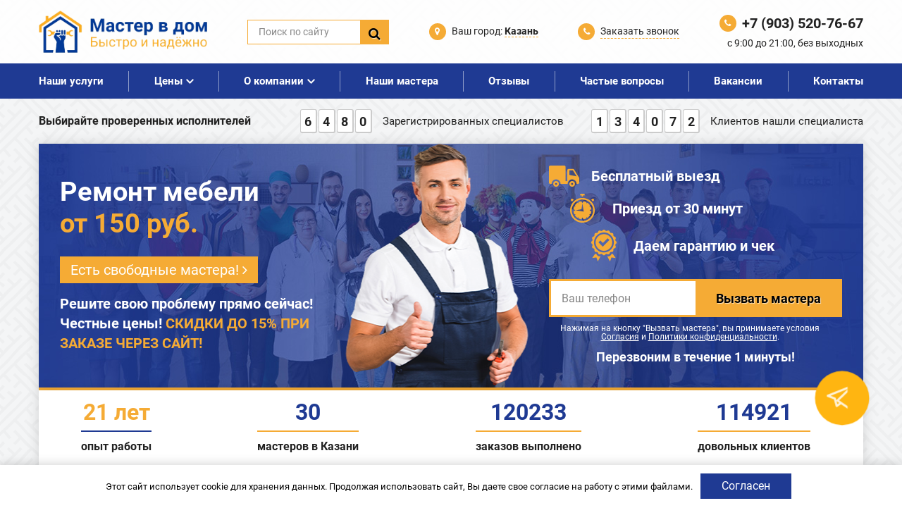

--- FILE ---
content_type: text/html; charset=UTF-8
request_url: https://kazan.mastervdom.ru/remont-mebeli/remont-razdvizhnyh-dverej-shkafa-kupe/
body_size: 18572
content:
<!DOCTYPE html>
<html class="no-js" lang="">
  <head>
    <meta charset="utf-8">
    <meta http-equiv="X-UA-Compatible" content="IE=edge,chrome=1">
    <title>Ремонт раздвижных дверей шкафа-купе в Казани на дому — цены | Заказать услуги недорого</title>
    <meta name="yandex-verification" content="35183bec7d4e4b4d" />
    <meta name="google-site-verification" content="zr6hbgjVTlC-om2goUd5xeUUn_8ENCIPOe33Vj6Wfdw" />
    <link rel="stylesheet" href="/wp-content/themes/mastervdom/css/bootstrap.min.css">
    <link rel="stylesheet" href="/wp-content/themes/mastervdom/css/jquery.fancybox.new.css">
    <link rel="stylesheet" href="/wp-content/themes/mastervdom/css/slick.css">
    <link rel="stylesheet" href="/wp-content/themes/mastervdom/css/animate.css">
    <link rel="stylesheet" href="/wp-content/themes/mastervdom/css/main.css">
    <link rel="stylesheet" href="/wp-content/themes/mastervdom/style.css">
    <meta name="format-detection" content="telephone=no">
    <meta name="viewport" content="width=device-width, initial-scale=1">
    
    <link rel="apple-touch-icon" sizes="180x180" href="/apple-touch-icon.png">
    <link rel="icon" type="image/png" sizes="32x32" href="/favicon-32x32.png">
    <link rel="icon" type="image/png" sizes="16x16" href="/favicon-16x16.png">
    <link rel="manifest" href="/site.webmanifest">
    
    <link href="https://fonts.googleapis.com/css?family=Roboto:300,300i,400,400i,500,500i,600,600i,700,700i&amp;amp;subset=cyrillic" rel="stylesheet">
    <meta name='robots' content='index, follow, max-image-preview:large, max-snippet:-1, max-video-preview:-1' />

	<!-- This site is optimized with the Yoast SEO plugin v26.6 - https://yoast.com/wordpress/plugins/seo/ -->
	<meta name="description" content="Ремонт раздвижных дверей шкафа-купе от сервиса «Мастер в дом». ✅️ Гарантия до 3-х лет! ✅️ Скидки до 20%! ✅️ Выезд - 0 рублей! +7 (903) 520-76-67" />
	<link rel="canonical" href="https://kazan.mastervdom.ru/remont-mebeli/remont-razdvizhnyh-dverej-shkafa-kupe/" />
	<meta property="og:locale" content="ru_RU" />
	<meta property="og:type" content="article" />
	<meta property="og:title" content="Ремонт раздвижных дверей шкафа-купе в Казани на дому — цены | Заказать услуги недорого" />
	<meta property="og:url" content="https://kazan.mastervdom.ru/remont-mebeli/remont-razdvizhnyh-dverej-shkafa-kupe/" />
	<meta property="og:site_name" content="Мастер в дом" />
	<meta property="article:modified_time" content="2020-09-18T07:59:52+00:00" />
	<meta property="og:image" content="https://ivanovo.mastervdom.ru/wp-content/uploads/2020/02/remont-razdvizhnyh-dverej-shkafa-kupe-na-domu.jpg" />
	<meta property="og:image:width" content="300" />
	<meta property="og:image:height" content="199" />
	<meta property="og:image:type" content="image/jpeg" />
	<meta name="twitter:card" content="summary_large_image" />
	<!-- / Yoast SEO plugin. -->


<style id='wp-img-auto-sizes-contain-inline-css' type='text/css'>
img:is([sizes=auto i],[sizes^="auto," i]){contain-intrinsic-size:3000px 1500px}
/*# sourceURL=wp-img-auto-sizes-contain-inline-css */
</style>
<style id='wp-block-library-inline-css' type='text/css'>
:root{--wp-block-synced-color:#7a00df;--wp-block-synced-color--rgb:122,0,223;--wp-bound-block-color:var(--wp-block-synced-color);--wp-editor-canvas-background:#ddd;--wp-admin-theme-color:#007cba;--wp-admin-theme-color--rgb:0,124,186;--wp-admin-theme-color-darker-10:#006ba1;--wp-admin-theme-color-darker-10--rgb:0,107,160.5;--wp-admin-theme-color-darker-20:#005a87;--wp-admin-theme-color-darker-20--rgb:0,90,135;--wp-admin-border-width-focus:2px}@media (min-resolution:192dpi){:root{--wp-admin-border-width-focus:1.5px}}.wp-element-button{cursor:pointer}:root .has-very-light-gray-background-color{background-color:#eee}:root .has-very-dark-gray-background-color{background-color:#313131}:root .has-very-light-gray-color{color:#eee}:root .has-very-dark-gray-color{color:#313131}:root .has-vivid-green-cyan-to-vivid-cyan-blue-gradient-background{background:linear-gradient(135deg,#00d084,#0693e3)}:root .has-purple-crush-gradient-background{background:linear-gradient(135deg,#34e2e4,#4721fb 50%,#ab1dfe)}:root .has-hazy-dawn-gradient-background{background:linear-gradient(135deg,#faaca8,#dad0ec)}:root .has-subdued-olive-gradient-background{background:linear-gradient(135deg,#fafae1,#67a671)}:root .has-atomic-cream-gradient-background{background:linear-gradient(135deg,#fdd79a,#004a59)}:root .has-nightshade-gradient-background{background:linear-gradient(135deg,#330968,#31cdcf)}:root .has-midnight-gradient-background{background:linear-gradient(135deg,#020381,#2874fc)}:root{--wp--preset--font-size--normal:16px;--wp--preset--font-size--huge:42px}.has-regular-font-size{font-size:1em}.has-larger-font-size{font-size:2.625em}.has-normal-font-size{font-size:var(--wp--preset--font-size--normal)}.has-huge-font-size{font-size:var(--wp--preset--font-size--huge)}.has-text-align-center{text-align:center}.has-text-align-left{text-align:left}.has-text-align-right{text-align:right}.has-fit-text{white-space:nowrap!important}#end-resizable-editor-section{display:none}.aligncenter{clear:both}.items-justified-left{justify-content:flex-start}.items-justified-center{justify-content:center}.items-justified-right{justify-content:flex-end}.items-justified-space-between{justify-content:space-between}.screen-reader-text{border:0;clip-path:inset(50%);height:1px;margin:-1px;overflow:hidden;padding:0;position:absolute;width:1px;word-wrap:normal!important}.screen-reader-text:focus{background-color:#ddd;clip-path:none;color:#444;display:block;font-size:1em;height:auto;left:5px;line-height:normal;padding:15px 23px 14px;text-decoration:none;top:5px;width:auto;z-index:100000}html :where(.has-border-color){border-style:solid}html :where([style*=border-top-color]){border-top-style:solid}html :where([style*=border-right-color]){border-right-style:solid}html :where([style*=border-bottom-color]){border-bottom-style:solid}html :where([style*=border-left-color]){border-left-style:solid}html :where([style*=border-width]){border-style:solid}html :where([style*=border-top-width]){border-top-style:solid}html :where([style*=border-right-width]){border-right-style:solid}html :where([style*=border-bottom-width]){border-bottom-style:solid}html :where([style*=border-left-width]){border-left-style:solid}html :where(img[class*=wp-image-]){height:auto;max-width:100%}:where(figure){margin:0 0 1em}html :where(.is-position-sticky){--wp-admin--admin-bar--position-offset:var(--wp-admin--admin-bar--height,0px)}@media screen and (max-width:600px){html :where(.is-position-sticky){--wp-admin--admin-bar--position-offset:0px}}

/*# sourceURL=wp-block-library-inline-css */
</style>
<style id='classic-theme-styles-inline-css' type='text/css'>
/*! This file is auto-generated */
.wp-block-button__link{color:#fff;background-color:#32373c;border-radius:9999px;box-shadow:none;text-decoration:none;padding:calc(.667em + 2px) calc(1.333em + 2px);font-size:1.125em}.wp-block-file__button{background:#32373c;color:#fff;text-decoration:none}
/*# sourceURL=/wp-includes/css/classic-themes.min.css */
</style>
<link rel='stylesheet' id='contact-form-7-css' href='https://kazan.mastervdom.ru/wp-content/plugins/contact-form-7/includes/css/styles.css' type='text/css' media='all' />
<link rel='stylesheet' id='widgetopts-styles-css' href='https://kazan.mastervdom.ru/wp-content/plugins/widget-options/assets/css/widget-options.css' type='text/css' media='all' />
<script type="text/javascript" src="https://kazan.mastervdom.ru/wp-content/themes/mastervdom/js/vendor/jquery-3.2.1.min.js" id="jquery-js"></script>
<script type="text/javascript" src="https://kazan.mastervdom.ru/wp-content/themes/mastervdom/js/vendor/bootstrap.min.js" id="bootstrap-js"></script>
<script type="text/javascript" src="https://kazan.mastervdom.ru/wp-content/themes/mastervdom/js/jquery.fancybox.new.min.js" id="fancybox-js"></script>
<script type="text/javascript" src="https://kazan.mastervdom.ru/wp-content/themes/mastervdom/js/slick.js" id="slick-js"></script>
<script type="text/javascript" src="https://kazan.mastervdom.ru/wp-content/themes/mastervdom/js/jquery.mask.js" id="mask-js"></script>
<script type="text/javascript" src="https://kazan.mastervdom.ru/wp-content/themes/mastervdom/js/wow.js" id="wow-js"></script>
<script type="text/javascript" id="main-js-extra">
/* <![CDATA[ */
var my_ajax_object = {"ajax_url":"https://kazan.mastervdom.ru/wp-admin/admin-ajax.php"};
//# sourceURL=main-js-extra
/* ]]> */
</script>
<script type="text/javascript" src="https://kazan.mastervdom.ru/wp-content/themes/mastervdom/js/main.js" id="main-js"></script>
<style>.clearfy-cookie { position:fixed; left:0; right:0; bottom:0; padding:12px; color:#000000; background:#ffffff; -webkit-box-shadow:0 0 15px rgba(0,0,0,.2); -moz-box-shadow:0 0 15px rgba(0,0,0,.2); box-shadow:0 0 15px rgba(0,0,0,.2); z-index:9999; font-size: 13px; transition: .3s; }.clearfy-cookie--left { left: 20px; bottom: 20px; right: auto; max-width: 400px; margin-right: 20px; }.clearfy-cookie--right { left: auto; bottom: 20px; right: 20px; max-width: 400px; margin-left: 20px; }.clearfy-cookie.clearfy-cookie-hide { transform: translateY(150%) translateZ(0); opacity: 0; }.clearfy-cookie-container { max-width:1170px; margin:0 auto; text-align:center; }.clearfy-cookie-accept { background:#1f3a93; color:#fff; border:0; padding:.4em .8em; margin: 0 .5em; font-size: 13px; cursor: pointer; }.clearfy-cookie-accept:hover,.clearfy-cookie-accept:focus { opacity: .9; }</style>    <script type="text/javascript">
      var post_id = 1175;
      $(document).ready(function(){
        $("input[name='post-id']").val("2508");
      })
    </script>
	<style>
	.clearfy-cookie-accept {color:#fff !important; height:auto !important; width: auto !important; padding: 10px 30px !important; line-height: 1 !important; text-shadow:none !important; font-weight:400 !important; font-size:16px !important;}
	.clearfy-cookie-accept:hover {border: 0px !important;}
	.fancybox-button svg {display:none !important;}
	.sogly {color:#fff; max-width:400px; font-size:12px; text-align:center; margin-top:10px; line-height:1;}
	.sogly a {color:#fff;}
	.sticky_sogl {max-width:300px; font-size:12px; margin-left:20px;}
	@media (max-width: 767px) {
	.sticky_sogl {display:none;}		
	}
	.intro-super {
    margin-top: 20px;
	}
@media only screen and (max-width: 767px) {
    .intro-super {
        text-align: center;
        margin-top: 10px;
    }
}
.intro-super-title {
    background: #f5ab35;
    color: #fff;
    padding: 5px 15px;
    font-size: 20px;
    display: inline-block;
}
.intro-super-title span + span {
    font-size: 20px;
}
@media only screen and (max-width: 767px) {
    .intro-super-title {
        text-align: center;
        font-size: 18px;
        background: none;
        padding: 0;
        color: #f5ab35;
    }
}
.intro-super-subtitle {
    color: #fff;
    margin-top: 15px;
    font-weight: bold;
    font-size: 20px;
}
.intro-super-subtitle b {
    font-size: 20px;
    color: #f5ab35;
    text-transform: uppercase;
    font-weight: 900;
}
.intro-super-subtitle span {
    font-size: 20px;
}
@media only screen and (max-width: 767px) {
    .intro-super-subtitle {
        margin-top: 10px;
        font-size: 18px;
    }
    .intro-super-subtitle br {
        display: none;
    }
    .intro-super-subtitle span {
        font-size: 18px;
    }
}	
	
	</style>
	<link href="/wp-content/themes/mastervdom/css/button.css?v=1753991867" rel="stylesheet"> <!-- подключаем  стили ПКБ 2.0. -->
    <link href="/wp-content/themes/mastervdom/callback/styles/style.css?v=1605949663" rel="stylesheet">
  </head>
  <body data-rsssl=1 id="site-top">
    <div class="mob-block">
      <div class="mob-block-top">
        <div class="mob-block-top-left">Меню</div>
        <div class="mob-block-top-right">
          <div class="mob-block-top-close"><img src="/wp-content/themes/mastervdom/img/close.png" alt=""></div>
        </div>
      </div>
      <div class="mob-block-main">
      	<div class="mob-block-time">с 9:00 до 21:00, без выходных</div>
      	<div class="mob-block-phone"><a href="tel:+7 (903) 520-76-67">+7 (903) 520-76-67</a></div>
        <ul class="mob-menu">
          
        </ul>
        <div class="header-contact mob-block-town">
          <div class="header-contact-text header-get-call get-town header-town">Ваш город: <b>Казань</b></div>
        </div>
      </div>
    </div>
    <header class="header" id="header">
      <div class="header-top">
        <div class="container-fluid">
          <div class="header-top-inner">
            <div class="show-mob">
              <button class="btn-mob"><i class="fa fa-bars"></i><span>Меню</span></button>
            </div>
            <div class="logo">
              <a href="/" class="logo-img"><img src="/wp-content/themes/mastervdom/img/logo.png" alt=""></a>
            </div>
            <div class="header-search">
              <form action="/" method="get">
                <input name="s" type="text" placeholder="Поиск по сайту">
                <button type="submit"><i class="fa fa-search"></i></button>
              </form>
            </div>
            <div class="header-contact">
              <div class="header-contact-icon"><i class="fa fa-map-marker"></i></div>
              <div class="header-contact-text header-get-call get-town header-town">Ваш город: <b>Казань</b></div>
            </div>
            <div class="header-contact">
              <div class="header-contact-icon"><i class="fa fa-phone"></i></div>
              <div class="header-contact-text header-get-call get-truecall">Заказать звонок</div>
            </div>
            <div class="header-right">
              <div class="show-mob show-phone-mob">
                <a class="phone-mob" href="tel:+7 (903) 520-76-67"><i class="fa fa-phone"></i></a>
              </div>
              <div class="header-phone-wrap">
                <div class="header-phone-icon"><i class="fa fa-phone"></i></div><a class="header-phone-link" href="tel:+7 (903) 520-76-67">+7 (903) 520-76-67</a>
              </div>
              <div class="header-worktime">с 9:00 до 21:00, без выходных</div>
            </div>
          </div>
        </div>
      </div>
      <div class="header-middle">
        <div class="container-fluid">
          <div class="header-middle-inner">
            <ul class="main-menu">
              <li id="menu-item-19" class="menu-item menu-item-type-custom menu-item-object-custom menu-item-19"><a href="/#services">Наши услуги</a></li>
<li id="menu-item-2747" class="menu-item menu-item-type-custom menu-item-object-custom menu-item-has-children menu-item-2747"><a href="#">Цены</a>
<ul class="sub-menu">
	<li id="menu-item-2751" class="menu-item menu-item-type-post_type menu-item-object-page menu-item-2751"><a href="https://kazan.mastervdom.ru/melkij-bytovoj-remont/price/">Цены на услуги «Муж на час»</a></li>
	<li id="menu-item-2752" class="menu-item menu-item-type-post_type menu-item-object-page menu-item-2752"><a href="https://kazan.mastervdom.ru/melkij-bytovoj-remont/czeny-na-uslugi-master-na-chas/">Цены на услуги «Мастер на час»</a></li>
	<li id="menu-item-2749" class="menu-item menu-item-type-post_type menu-item-object-page menu-item-2749"><a href="https://kazan.mastervdom.ru/uslugi-santehnika/price/">Цены на услуги сантехника</a></li>
	<li id="menu-item-2750" class="menu-item menu-item-type-post_type menu-item-object-page menu-item-2750"><a href="https://kazan.mastervdom.ru/uslugi-plotnika/price/">Цены на услуги плотника</a></li>
	<li id="menu-item-2753" class="menu-item menu-item-type-post_type menu-item-object-page menu-item-2753"><a href="https://kazan.mastervdom.ru/sborka-mebeli/price/">Цены на сборку мебели</a></li>
	<li id="menu-item-2754" class="menu-item menu-item-type-post_type menu-item-object-page menu-item-2754"><a href="https://kazan.mastervdom.ru/uslugi-elektrika/price/">Цены на услуги электрика</a></li>
</ul>
</li>
<li id="menu-item-21" class="menu-item menu-item-type-post_type menu-item-object-page menu-item-has-children menu-item-21"><a href="https://kazan.mastervdom.ru/o-kompanii/">О компании</a>
<ul class="sub-menu">
	<li id="menu-item-470" class="menu-item menu-item-type-post_type menu-item-object-page menu-item-470"><a href="https://kazan.mastervdom.ru/garantiya/">Гарантия</a></li>
	<li id="menu-item-24" class="menu-item menu-item-type-taxonomy menu-item-object-category menu-item-24"><a href="https://kazan.mastervdom.ru/category/articles/">Полезные статьи</a></li>
	<li id="menu-item-2784" class="menu-item menu-item-type-post_type menu-item-object-page menu-item-2784"><a href="https://kazan.mastervdom.ru/v-kakih-gorodah-rabotaem/">В каких городах работаем</a></li>
</ul>
</li>
<li id="menu-item-147" class="menu-item menu-item-type-post_type_archive menu-item-object-master menu-item-147"><a href="https://kazan.mastervdom.ru/master/">Наши мастера</a></li>
<li id="menu-item-2499" class="menu-item menu-item-type-post_type_archive menu-item-object-review menu-item-2499"><a href="https://kazan.mastervdom.ru/reviews/">Отзывы</a></li>
<li id="menu-item-472" class="menu-item menu-item-type-post_type menu-item-object-page menu-item-472"><a href="https://kazan.mastervdom.ru/chastye-voprosy/">Частые вопросы</a></li>
<li id="menu-item-792" class="menu-item menu-item-type-post_type menu-item-object-page menu-item-792"><a href="https://kazan.mastervdom.ru/vakansii/">Вакансии</a></li>
<li id="menu-item-23" class="menu-item menu-item-type-post_type menu-item-object-page menu-item-23"><a href="https://kazan.mastervdom.ru/kontakty/">Контакты</a></li>
              <li class="menu-phone"><i class="fa fa-phone"></i> <a href="tel:+7 (903) 520-76-67">+7 (903) 520-76-67</a></li>
            </ul>
          </div>
        </div>
      </div>
      <div class="header-bottom">
        <div class="container-fluid">
          <div class="header-bottom-inner">
            <div class="header-bottom-title">Выбирайте проверенных исполнителей</div>
            <div class="header-bottom-counter-item">
                            <div class="header-bottom-counter-numbers">
                <span>6</span><span>4</span><span>8</span><span>0</span>              </div>
              <div class="header-bottom-counter-title">Зарегистрированных специалистов</div>
            </div>
            <div class="header-bottom-counter-item">
                            <div class="header-bottom-counter-numbers">
                <span>1</span><span>3</span><span>4</span><span>0</span><span>7</span><span>2</span>              </div>
              <div class="header-bottom-counter-title">Клиентов нашли специалиста</div>
            </div>
          </div>
        </div>
      </div>
    </header>
    <div class="intro">
      <div class="container-fluid">
        <div class="intro-inner">
          <div class="intro-man"><img src="/wp-content/themes/mastervdom/img/man.png" alt=""></div>
          <div class="intro-left">
            <div class="intro-title-wrap">
              <div class="intro-title">
                                                                  
                                                                                Ремонт мебели              </div>
              <div class="intro-subtitle">
                                                                                                              от <b>150</b> руб.

              </div>
            </div>
			<div class="intro-super"> 
              <div class="intro-super-title"><span>Есть свободные мастера!</span><span>&nbsp;<i class="fa fa-angle-right"></i></span></div>
              <div class="intro-super-subtitle">Решите свою проблему прямо сейчас!<br> <span>Честные цены! <b>скидки до 15% при заказе через сайт!</b></span></div>
            </div>			
          </div>
          <div class="intro-right">
            <div class="intro-items">
              <div class="intro-item">
                <div class="intro-item-icon"><img src="/wp-content/themes/mastervdom/img/i1.png" alt=""></div>
                <div class="intro-item-text">Бесплатный выезд</div>
              </div>
              <div class="intro-item intro-item-2">
                <div class="intro-item-icon"><img src="/wp-content/themes/mastervdom/img/i2.png" alt=""></div>
                <div class="intro-item-text">Приезд от 30 минут</div>
              </div>
              <div class="intro-item intro-item-3">
                <div class="intro-item-icon"><img src="/wp-content/themes/mastervdom/img/i3.png" alt=""></div>
                <div class="intro-item-text">Даем гарантию и чек</div>
              </div>
            </div>
            <div class="intro-form">
              
<div class="wpcf7 no-js" id="wpcf7-f71-o1" lang="ru-RU" dir="ltr" data-wpcf7-id="71">
<div class="screen-reader-response"><p role="status" aria-live="polite" aria-atomic="true"></p> <ul></ul></div>
<form action="/remont-mebeli/remont-razdvizhnyh-dverej-shkafa-kupe/#wpcf7-f71-o1" method="post" class="wpcf7-form init" aria-label="Контактная форма" novalidate="novalidate" data-status="init">
<fieldset class="hidden-fields-container"><input type="hidden" name="_wpcf7" value="71" /><input type="hidden" name="_wpcf7_version" value="6.1.4" /><input type="hidden" name="_wpcf7_locale" value="ru_RU" /><input type="hidden" name="_wpcf7_unit_tag" value="wpcf7-f71-o1" /><input type="hidden" name="_wpcf7_container_post" value="0" /><input type="hidden" name="_wpcf7_posted_data_hash" value="" />
</fieldset>
<div class="wpcf7-turnstile cf-turnstile" data-sitekey="0x4AAAAAACGNFJczhWEgM7Or" data-response-field-name="_wpcf7_turnstile_response"></div>

<span id="wpcf7-6951f7fd7d776-wrapper" class="wpcf7-form-control-wrap email-wrap" style="display:none !important; visibility:hidden !important;"><label for="wpcf7-6951f7fd7d776-field" class="hp-message">Оставьте это поле пустым.</label><input id="wpcf7-6951f7fd7d776-field"  class="wpcf7-form-control wpcf7-text" type="text" name="email" value="" size="40" tabindex="-1" autocomplete="new-password" /></span>
<input class="wpcf7-form-control wpcf7-hidden" value="" type="hidden" name="post-id" />
<input class="wpcf7-form-control wpcf7-hidden" value="" type="hidden" name="ctown" />
<input class="wpcf7-form-control wpcf7-hidden" value="" type="hidden" name="fpage" />
<div class="row">
                  <div class="col-md-6">
                    <span class="wpcf7-form-control-wrap" data-name="cphone"><input size="40" maxlength="400" class="wpcf7-form-control wpcf7-tel wpcf7-validates-as-required wpcf7-text wpcf7-validates-as-tel" aria-required="true" aria-invalid="false" placeholder="Ваш телефон" value="" type="tel" name="cphone" /></span>
                  </div>
                  <div class="col-md-6">
                    <button type="submit">Вызвать мастера</button>
                  </div>
                </div><div class="wpcf7-response-output" aria-hidden="true"></div>
</form>
</div>
            </div>
			  <div class="sogly">Нажимая на кнопку "Вызвать мастера", вы принимаете условия <a href="/soglasie/">Согласия</a> и <a href="/privacy-policy/">Политики конфиденциальности</a>.</div>  
            <div class="intro-form-text">Перезвоним в течение 1 минуты!</div>
          </div>
        </div>
      </div>
    </div>
    <div class="after-intro">
      <div class="container-fluid">
        <div class="after-intro-items">
                    <div class="after-intro-title"><b>21 лет</b>опыт  работы</div>
          <div class="after-intro-item">
            <div class="after-intro-item-num">
              30            </div>
            <div class="after-intro-item-text">мастеров в Казани</div>
          </div>
          <div class="after-intro-item">
            <div class="after-intro-item-num">
              120233            </div>
            <div class="after-intro-item-text">заказов выполнено</div>
          </div>
          <div class="after-intro-item">
            <div class="after-intro-item-num">
              114921            </div>
            <div class="after-intro-item-text">довольных клиентов</div>
          </div>
        </div>
      </div>
    </div><main class="main" id="main">
  <div class="container-fluid">
    <div class="crumbs"><span><span><a href="https://kazan.mastervdom.ru/">Главная</a></span> » <span><a href="https://kazan.mastervdom.ru/remont-mebeli/">Ремонт мебели</a></span> » <span class="breadcrumb_last" aria-current="page">Ремонт раздвижных дверей шкафа-купе</span></span></div>    <div class="main-inner">
      
<div class="sidebar">
  <div class="sidebar-inner">
    <div id="nav_menu-7" class="widget widget_nav_menu"><div class="widget-title">Ремонт мебели</div><div class="widget-content"><div class="menu-remont-mebeli-container"><ul id="menu-remont-mebeli" class="menu"><li id="menu-item-1192" class="menu-item menu-item-type-post_type menu-item-object-page menu-item-1192"><a href="https://kazan.mastervdom.ru/remont-mebeli/remont-derevyannoj-mebeli/">Ремонт деревянной мебели</a></li>
<li id="menu-item-1193" class="menu-item menu-item-type-post_type menu-item-object-page menu-item-1193"><a href="https://kazan.mastervdom.ru/remont-mebeli/remont-derevyannyh-krovatej/">Ремонт деревянных кроватей</a></li>
<li id="menu-item-1194" class="menu-item menu-item-type-post_type menu-item-object-page menu-item-1194"><a href="https://kazan.mastervdom.ru/remont-mebeli/remont-divana-akkordeon/">Ремонт дивана аккордеон</a></li>
<li id="menu-item-1195" class="menu-item menu-item-type-post_type menu-item-object-page menu-item-1195"><a href="https://kazan.mastervdom.ru/remont-mebeli/remont-divana-evroknizhka/">Ремонт дивана еврокнижка</a></li>
<li id="menu-item-1196" class="menu-item menu-item-type-post_type menu-item-object-page menu-item-1196"><a href="https://kazan.mastervdom.ru/remont-mebeli/remont-divana-knizhki/">Ремонт дивана-книжки</a></li>
<li id="menu-item-1197" class="menu-item menu-item-type-post_type menu-item-object-page menu-item-1197"><a href="https://kazan.mastervdom.ru/remont-mebeli/remont-divanov/">Ремонт диванов</a></li>
<li id="menu-item-1198" class="menu-item menu-item-type-post_type menu-item-object-page menu-item-1198"><a href="https://kazan.mastervdom.ru/remont-mebeli/remont-i-zamena-rolikov-i-napravlyayushhih-na-shkafu-kupe/">Ремонт и замена роликов и направляющих шкафа-купе</a></li>
<li id="menu-item-1199" class="menu-item menu-item-type-post_type menu-item-object-page menu-item-1199"><a href="https://kazan.mastervdom.ru/remont-mebeli/remont-kozhanoj-mebeli/">Ремонт кожаной мебели</a></li>
<li id="menu-item-1200" class="menu-item menu-item-type-post_type menu-item-object-page menu-item-1200"><a href="https://kazan.mastervdom.ru/remont-mebeli/remont-kozhanyh-divanov/">Ремонт кожаных диванов</a></li>
<li id="menu-item-1201" class="menu-item menu-item-type-post_type menu-item-object-page menu-item-1201"><a href="https://kazan.mastervdom.ru/remont-mebeli/remont-kozhanyh-kresel/">Ремонт кожаных кресел</a></li>
<li id="menu-item-1202" class="menu-item menu-item-type-post_type menu-item-object-page menu-item-1202"><a href="https://kazan.mastervdom.ru/remont-mebeli/remont-kompyuternyh-kresel/">Ремонт компьютерных кресел</a></li>
<li id="menu-item-1203" class="menu-item menu-item-type-post_type menu-item-object-page menu-item-1203"><a href="https://kazan.mastervdom.ru/remont-mebeli/remont-kresel/">Ремонт кресел</a></li>
<li id="menu-item-1204" class="menu-item menu-item-type-post_type menu-item-object-page menu-item-1204"><a href="https://kazan.mastervdom.ru/remont-mebeli/remont-kresel-kachalok/">Ремонт кресел-качалок</a></li>
<li id="menu-item-1205" class="menu-item menu-item-type-post_type menu-item-object-page menu-item-1205"><a href="https://kazan.mastervdom.ru/remont-mebeli/remont-kreslo-krovati/">Ремонт кресла-кровати</a></li>
<li id="menu-item-1206" class="menu-item menu-item-type-post_type menu-item-object-page menu-item-1206"><a href="https://kazan.mastervdom.ru/remont-mebeli/remont-krovati/">Ремонт кровати</a></li>
<li id="menu-item-1207" class="menu-item menu-item-type-post_type menu-item-object-page menu-item-1207"><a href="https://kazan.mastervdom.ru/remont-mebeli/remont-kuhonnoj-mebeli/">Ремонт кухонной мебели</a></li>
<li id="menu-item-1208" class="menu-item menu-item-type-post_type menu-item-object-page menu-item-1208"><a href="https://kazan.mastervdom.ru/remont-mebeli/remont-mehanizma-divana-akkordeon/">Ремонт механизма дивана аккордеон</a></li>
<li id="menu-item-1209" class="menu-item menu-item-type-post_type menu-item-object-page menu-item-1209"><a href="https://kazan.mastervdom.ru/remont-mebeli/remont-mehanizmov-shkafov-kupe/">Ремонт механизмов шкафов-купе</a></li>
<li id="menu-item-1210" class="menu-item menu-item-type-post_type menu-item-object-page menu-item-1210"><a href="https://kazan.mastervdom.ru/remont-mebeli/remont-myagkoj-mebeli/">Ремонт мягкой мебели</a></li>
<li id="menu-item-1211" class="menu-item menu-item-type-post_type menu-item-object-page menu-item-1211"><a href="https://kazan.mastervdom.ru/remont-mebeli/remont-ofisnyh-kresel/">Ремонт офисных кресел</a></li>
<li id="menu-item-1212" class="menu-item menu-item-type-post_type menu-item-object-page menu-item-1212"><a href="https://kazan.mastervdom.ru/remont-mebeli/remont-ofisnyh-stulev/">Ремонт офисных стульев</a></li>
<li id="menu-item-1213" class="menu-item menu-item-type-post_type menu-item-object-page menu-item-1213"><a href="https://kazan.mastervdom.ru/remont-mebeli/remont-podemnogo-mehanizma-krovati/">Ремонт подъемного механизма кровати</a></li>
<li id="menu-item-1214" class="menu-item menu-item-type-post_type menu-item-object-page menu-item-1214"><a href="https://kazan.mastervdom.ru/remont-mebeli/remont-podemnoj-krovati/">Ремонт подъемной кровати</a></li>
<li id="menu-item-1215" class="menu-item menu-item-type-post_type menu-item-object-page current-menu-item page_item page-item-1175 current_page_item menu-item-1215"><a href="https://kazan.mastervdom.ru/remont-mebeli/remont-razdvizhnyh-dverej-shkafa-kupe/" aria-current="page">Ремонт раздвижных дверей шкафа-купе</a></li>
<li id="menu-item-1216" class="menu-item menu-item-type-post_type menu-item-object-page menu-item-1216"><a href="https://kazan.mastervdom.ru/remont-mebeli/remont-raskladnogo-mehanizma-divana/">Ремонт раскладного механизма дивана</a></li>
<li id="menu-item-1217" class="menu-item menu-item-type-post_type menu-item-object-page menu-item-1217"><a href="https://kazan.mastervdom.ru/remont-mebeli/remont-raskladnyh-divanov/">Ремонт раскладных диванов</a></li>
<li id="menu-item-1218" class="menu-item menu-item-type-post_type menu-item-object-page menu-item-1218"><a href="https://kazan.mastervdom.ru/remont-mebeli/remont-stulev/">Ремонт стульев</a></li>
<li id="menu-item-1219" class="menu-item menu-item-type-post_type menu-item-object-page menu-item-1219"><a href="https://kazan.mastervdom.ru/remont-mebeli/remont-stulev-iz-dereva/">Ремонт стульев из дерева</a></li>
<li id="menu-item-1220" class="menu-item menu-item-type-post_type menu-item-object-page menu-item-1220"><a href="https://kazan.mastervdom.ru/remont-mebeli/remont-fasadov-kuhonnoj-mebeli/">Ремонт фасадов кухонной мебели</a></li>
<li id="menu-item-1221" class="menu-item menu-item-type-post_type menu-item-object-page menu-item-1221"><a href="https://kazan.mastervdom.ru/remont-mebeli/remont-franczuzskoj-raskladushki-divana/">Ремонт французской раскладушки дивана</a></li>
<li id="menu-item-1222" class="menu-item menu-item-type-post_type menu-item-object-page menu-item-1222"><a href="https://kazan.mastervdom.ru/remont-mebeli/remont-shkafov-kupe/">Ремонт шкафов-купе</a></li>
<li id="menu-item-1224" class="menu-item menu-item-type-post_type menu-item-object-page menu-item-1224"><a href="https://kazan.mastervdom.ru/remont-mebeli/remont-vstroennyh-shkafov-kupe/">Ремонт встроенных шкафов-купе</a></li>
</ul></div></div></div><div id="nav_menu-3" class="widget widget_nav_menu"><div class="widget-title">Наши услуги</div><div class="widget-content"><div class="menu-vse-uslugi-container"><ul id="menu-vse-uslugi" class="menu"><li id="menu-item-393" class="menu-item menu-item-type-post_type menu-item-object-page menu-item-393"><a href="https://kazan.mastervdom.ru/uslugi-santehnika/">Услуги сантехника</a></li>
<li id="menu-item-396" class="menu-item menu-item-type-post_type menu-item-object-page menu-item-396"><a href="https://kazan.mastervdom.ru/uslugi-elektrika/">Услуги электрика</a></li>
<li id="menu-item-394" class="menu-item menu-item-type-post_type menu-item-object-page menu-item-394"><a href="https://kazan.mastervdom.ru/uslugi-plotnika/">Услуги плотника</a></li>
<li id="menu-item-395" class="menu-item menu-item-type-post_type menu-item-object-page menu-item-395"><a href="https://kazan.mastervdom.ru/sborka-mebeli/">Сборка мебели</a></li>
<li id="menu-item-1461" class="menu-item menu-item-type-post_type menu-item-object-page current-page-ancestor menu-item-1461"><a href="https://kazan.mastervdom.ru/remont-mebeli/">Ремонт мебели</a></li>
<li id="menu-item-1462" class="menu-item menu-item-type-post_type menu-item-object-page menu-item-1462"><a href="https://kazan.mastervdom.ru/melkij-bytovoj-remont/">Мелкий бытовой ремонт</a></li>
</ul></div></div></div>        <div class="widget">
      <div class="sotrud-inner">
        <div class="sotrud-title">Сотрудничество с &laquo;Мастер в дом&raquo;</div>
        <div class="sotrud-subtitle">Заработайте на том, что делаете лучше всех</div>
        <div class="text-center">
          <a href="/vakansii/" class="btn-def sotrud-button">Стать мастером</a>
        </div>
      </div>
    </div>
    <!--
    <div class="widget">
      <div class="widget-title">Наши основные преимущества</div>
      <div class="widget-content">
        <div class="widget-benefits">
                    <div class="master">
            <div class="master-photo"><img src="https://kazan.mastervdom.ru/wp-content/uploads/2020/01/ben1.png" alt=""/></div>
            <div class="master-content">
              <div class="master-name">Бесплатный<br> выезд мастера</div>
            </div>
          </div>
                    <div class="master">
            <div class="master-photo"><img src="https://kazan.mastervdom.ru/wp-content/uploads/2020/01/ben2.png" alt=""/></div>
            <div class="master-content">
              <div class="master-name">Оплата по факту<br> выполнения работ</div>
            </div>
          </div>
                    <div class="master">
            <div class="master-photo"><img src="https://kazan.mastervdom.ru/wp-content/uploads/2020/01/ben3.png" alt=""/></div>
            <div class="master-content">
              <div class="master-name">Гарантия<br> до 3-х лет</div>
            </div>
          </div>
                    <div class="master">
            <div class="master-photo"><img src="https://kazan.mastervdom.ru/wp-content/uploads/2020/01/ben4.png" alt=""/></div>
            <div class="master-content">
              <div class="master-name">Проверенные<br> квалифицированные мастера</div>
            </div>
          </div>
                    <div class="master">
            <div class="master-photo"><img src="https://kazan.mastervdom.ru/wp-content/uploads/2020/01/ben5.png" alt=""/></div>
            <div class="master-content">
              <div class="master-name">Низкие цены на услуги<br> - от 50 руб.</div>
            </div>
          </div>
                    <div class="master">
            <div class="master-photo"><img src="https://kazan.mastervdom.ru/wp-content/uploads/2020/01/ben6.png" alt=""/></div>
            <div class="master-content">
              <div class="master-name">Контроль качества<br> работ</div>
            </div>
          </div>
                  </div>
      </div>
    </div>
    -->
  </div>
</div>      <div class="contentbar">
        <div class="contentbar-inner">
          <div class="landing-content-1">
            <div class="content">
              <h1>Ремонт раздвижных дверей шкафа-купе</h1>
<p><img fetchpriority="high" decoding="async" class="alignright wp-image-1412 size-full" title="Ремонт раздвижных дверей шкафа купе на дому в Казани" src="/wp-content/uploads/2020/02/remont-razdvizhnyh-dverej-shkafa-kupe-na-domu.jpg" alt="Ремонт раздвижных дверей шкафа купе на дому в Казани" width="300" height="199" />Для ремонта раздвижных дверей шкафа-купе на дому в Казани вызывайте мастера на нашем сайте. Мы ремонтируем шкафы различных модификаций. Недорого восстановим целостность полотен с зеркальным напылением, стеклянных, деревянных, пластиковых дверей, заменим направляющие, выровняем конструкцию и выставим ее по уровню. При необходимости поможем дешевле купить расходники высокого качества по привлекательной цене. Для вызова мастера звоните или оставьте заявку на сайте!</p>
            </div>
          </div>
          <h2 class="section-title"><span>Цены на ремонт раздвижных дверей шкафа-купе</span></h2>
          <div class="content">


            
            <div class="price-contents">

                            
              <div class="price-content on">
                <table>
                  <tr>
                    <th>Наименование</th>
                    <th>Ед. изм.</th>
                    <th>Стоимость, руб.</th>
                  </tr>
                                                        <tr>

                                                                                <td>Ремонт раздвижных дверей шкафа купе</td>
                                        <td>шт.</td>
                    <td>
                                              850                                          </td>
                    

                  </tr>
                                      <tr>

                                                                                <td>Замена петель</td>
                                        <td>шт.</td>
                    <td>
                                              240                                          </td>
                    

                  </tr>
                                      <tr>

                                                                                <td>Замена направляющих</td>
                                        <td>шт.</td>
                    <td>
                                              300                                          </td>
                    

                  </tr>
                                      <tr>

                                                                                <td>Замена роликов</td>
                                        <td>шт.</td>
                    <td>
                                              500                                          </td>
                    

                  </tr>
                                      <tr>

                                                                                <td>Замена систем скольжения</td>
                                        <td>шт.</td>
                    <td>
                                              500                                          </td>
                    

                  </tr>
                                      <tr>

                                                                                <td>Диагностика (при оказании услуг)</td>
                                        <td></td>
                    <td>
                                              Бесплатно                                          </td>
                    

                  </tr>
                                      <tr>

                                                                                <td>Диагностика (в случае отказа)</td>
                                        <td></td>
                    <td>
                                              1000                                          </td>
                    

                  </tr>
                                      <tr>

                                                                                <td>Выезд мастера</td>
                                        <td></td>
                    <td>
                                              Бесплатно                                          </td>
                    

                  </tr>
                                    </table>
              </div>
              
            </div>

                      </div>
          <div class="spacer"></div>
          <div class="nenashli-inner">
            <div class="nenashli-icon"><i class="fa fa-question"></i></div>
            <div class="nenashli-text"><b>Не нашли нужную услугу?</b> Мы поможем!<br><span>Звоните <a href="tel:+7 (903) 520-76-67">+7 (903) 520-76-67</a> или оставьте заявку</span></div>
            <button class="nenashli-button get-call">Оставить заявку</button>
          </div>


          
          <h2 class="section-title mb15"><span>Наши лучшие мастера</span></h2>
          <p class="text-center mb15 mt0">В команду попадает лишь 1 из 10 кандидатов: важно, чтобы мастер был хорош не только в работе, но и в общении с людьми.</p>
          
          <div class="masters">
            <div class="masters-inner">
              <div class="row">
                                <div class="col-md-4 col-sm-6">
                  <div class="master"><a class="master-photo" href="https://kazan.mastervdom.ru/master/baranov-nikolaj-petrovich/"><img width="300" height="300" src="https://kazan.mastervdom.ru/wp-content/uploads/2020/01/master-2-300x300.jpg" class="attachment-thumbnail size-thumbnail wp-post-image" alt="" decoding="async" /></a>
                    <div class="master-content"><a class="master-name" href="https://kazan.mastervdom.ru/master/baranov-nikolaj-petrovich/">Баранов Николай Петрович</a>
                      <div class="master-rating"><span>Рейтинг:&nbsp;</span><div class="stars"><i class="fa fa-star"></i><i class="fa fa-star"></i><i class="fa fa-star"></i><i class="fa fa-star"></i></div><b>4.9</b></div>
                      <div class="master-spec">
                        <div class="master-spec-title">Специализация:</div>
                        <div class="master-spec-items">
                          <div class="master-spec-item">Мастер-универсал</div>
                        </div>
                      </div>
                    </div>
                  </div>
                </div>
                                <div class="col-md-4 col-sm-6">
                  <div class="master"><a class="master-photo" href="https://kazan.mastervdom.ru/master/kovalev-yaroslav-igorevich/"><img width="300" height="300" src="https://kazan.mastervdom.ru/wp-content/uploads/2020/01/master-3-300x300.jpg" class="attachment-thumbnail size-thumbnail wp-post-image" alt="" decoding="async" /></a>
                    <div class="master-content"><a class="master-name" href="https://kazan.mastervdom.ru/master/kovalev-yaroslav-igorevich/">Ковалев Ярослав Игоревич</a>
                      <div class="master-rating"><span>Рейтинг:&nbsp;</span><div class="stars"><i class="fa fa-star"></i><i class="fa fa-star"></i><i class="fa fa-star"></i><i class="fa fa-star"></i></div><b>4.9</b></div>
                      <div class="master-spec">
                        <div class="master-spec-title">Специализация:</div>
                        <div class="master-spec-items">
                          <div class="master-spec-item">Мастер-универсал</div>
                        </div>
                      </div>
                    </div>
                  </div>
                </div>
                                <div class="col-md-4 col-sm-6">
                  <div class="master"><a class="master-photo" href="https://kazan.mastervdom.ru/master/fedorovich-anton-dmitrievich/"><img width="300" height="300" src="https://kazan.mastervdom.ru/wp-content/uploads/2020/02/master-9-300x300.jpg" class="attachment-thumbnail size-thumbnail wp-post-image" alt="" decoding="async" loading="lazy" /></a>
                    <div class="master-content"><a class="master-name" href="https://kazan.mastervdom.ru/master/fedorovich-anton-dmitrievich/">Федорович Антон Дмитриевич</a>
                      <div class="master-rating"><span>Рейтинг:&nbsp;</span><div class="stars"><i class="fa fa-star"></i><i class="fa fa-star"></i><i class="fa fa-star"></i><i class="fa fa-star"></i></div><b>4.9</b></div>
                      <div class="master-spec">
                        <div class="master-spec-title">Специализация:</div>
                        <div class="master-spec-items">
                          <div class="master-spec-item">Электрик, плотник</div>
                        </div>
                      </div>
                    </div>
                  </div>
                </div>
                              </div>
            </div>
          </div>
          <div class="text-center"><a class="view-all-reviews btn-def" href="/master/">Все мастера</a></div>

          
                      <h2 class="section-title"><span>Преимущества ремонта дверей шкафа-купе в «Мастер в дом»</span></h2>
                    
          <div class="benefits mt30">
            <div class="container-fluid">
              <div class="row">
                                <div class="col-md-4 col-sm-6">
                  <div class="master">
                    <div class="master-content mt0">
                      <div class="ben-photo"><img src="https://kazan.mastervdom.ru/wp-content/uploads/2020/01/ben1.png" alt=""></div>
                      <div class="master-name">Бесплатный<br> выезд мастера</div>
                    </div>
                  </div>
                </div>
                                <div class="col-md-4 col-sm-6">
                  <div class="master">
                    <div class="master-content mt0">
                      <div class="ben-photo"><img src="https://kazan.mastervdom.ru/wp-content/uploads/2020/01/ben2.png" alt=""></div>
                      <div class="master-name">Оплата по факту<br> выполнения работ</div>
                    </div>
                  </div>
                </div>
                                <div class="col-md-4 col-sm-6">
                  <div class="master">
                    <div class="master-content mt0">
                      <div class="ben-photo"><img src="https://kazan.mastervdom.ru/wp-content/uploads/2020/01/ben3.png" alt=""></div>
                      <div class="master-name">Гарантия<br> до 3-х лет</div>
                    </div>
                  </div>
                </div>
                                <div class="col-md-4 col-sm-6">
                  <div class="master">
                    <div class="master-content mt0">
                      <div class="ben-photo"><img src="https://kazan.mastervdom.ru/wp-content/uploads/2020/01/ben4.png" alt=""></div>
                      <div class="master-name">Проверенные<br> квалифицированные мастера</div>
                    </div>
                  </div>
                </div>
                                <div class="col-md-4 col-sm-6">
                  <div class="master">
                    <div class="master-content mt0">
                      <div class="ben-photo"><img src="https://kazan.mastervdom.ru/wp-content/uploads/2020/01/ben5.png" alt=""></div>
                      <div class="master-name">Низкие цены на услуги<br> - от 50 руб.</div>
                    </div>
                  </div>
                </div>
                                <div class="col-md-4 col-sm-6">
                  <div class="master">
                    <div class="master-content mt0">
                      <div class="ben-photo"><img src="https://kazan.mastervdom.ru/wp-content/uploads/2020/01/ben6.png" alt=""></div>
                      <div class="master-name">Контроль качества<br> работ</div>
                    </div>
                  </div>
                </div>
                              </div>
            </div>
          </div>

          
          <h2 class="section-title"><span>Отзывы клиентов</span></h2>
          
          <div class="row allreviews">
                        <div class="col-xs-12 allreviews-col">
              <div class="review">
                <div class="review-top flex-justify">
                  <div class="review-name">Людмила</div>
                  <div class="user-review-rating mt0"><div class="stars"><i class="fa fa-star"></i><i class="fa fa-star"></i><i class="fa fa-star"></i><i class="fa fa-star"></i><i class="fa fa-star"></i></div> <b>5</b></div>
                </div>
                <div class="review-text">
                  Я жуткая педантка, мне нужно, чтобы все было безукоризненно, мастер на удивление все сделал аккуратно, мебель выглядит идеальной!                <div class="spacer"></div>
                    
                  <div class="user-review-date">04.09.2019</div>
                <div class="user-review-master">Мастер:
                                    <a href="https://kazan.mastervdom.ru/master/videmeer-konstantin-stepanovich/">Видемеер Константин Степанович</a>
                </div>
                <!-- <div class="user-review-services">Заказанные услуги: 
                                    <a href="https://kazan.mastervdom.ru/remont-mebeli/">Ремонт мебели</a>, Ремонт раздвижных дверей шкафа-купе                </div> -->
                  </div>

              </div>
            </div>
                        <div class="col-xs-12 allreviews-col">
              <div class="review">
                <div class="review-top flex-justify">
                  <div class="review-name">Антон</div>
                  <div class="user-review-rating mt0"><div class="stars"><i class="fa fa-star"></i><i class="fa fa-star"></i><i class="fa fa-star"></i><i class="fa fa-star"></i><i class="fa fa-star"></i></div> <b>5</b></div>
                </div>
                <div class="review-text">
                  Когда дверь шкафа-купе резко вылетела из пазов, мне показалось, что придется капитально менять мебель. Хорошо, что обратился сначала к вам. Мастер смог отремонтировать механизм одной из дверок шкафа, а вот вторую конечно пришлось менять полностью. Все равно это не так дорого, как было бы при покупке нового шкафа-купе. Всё супер!                <div class="spacer"></div>
                    
                  <div class="user-review-date">12.06.2021</div>
                <div class="user-review-master">Мастер:
                                    <a href="https://kazan.mastervdom.ru/master/panteleev-igor-vladimirovich/">Пантелеев Игорь Владимирович</a>
                </div>
                <!-- <div class="user-review-services">Заказанные услуги: 
                                    <a href="https://kazan.mastervdom.ru/remont-mebeli/remont-dverej-shkafa-kupe/">Ремонт дверей шкафа-купе</a>, <a href="https://kazan.mastervdom.ru/remont-mebeli/remont-mehanizmov-shkafov-kupe/">Ремонт механизмов шкафов-купе</a>, <a href="https://kazan.mastervdom.ru/remont-mebeli/remont-i-zamena-rolikov-i-napravlyayushhih-na-shkafu-kupe/">Ремонт и замена роликов и направляющих шкафа-купе</a>, Ремонт раздвижных дверей шкафа-купе                </div> -->
                  </div>

              </div>
            </div>
                        <div class="col-xs-12 allreviews-col">
              <div class="review">
                <div class="review-top flex-justify">
                  <div class="review-name">Арина</div>
                  <div class="user-review-rating mt0"><div class="stars"><i class="fa fa-star"></i><i class="fa fa-star"></i><i class="fa fa-star"></i><i class="fa fa-star"></i><i class="fa fa-star"></i></div> <b>5</b></div>
                </div>
                <div class="review-text">
                  Хорошее обслуживание, вежливое общение, адекватные расценки. Мастер приехал вовремя, все необходимое для ремонта дверей шкафа-купе у него было с собой. Георгий быстро отремонтировал двери, теперь они закрываются легко, плавно и тихо. После обращения к вам остались исключительно приятные впечатления.                <div class="spacer"></div>
                    
                  <div class="user-review-date">11.06.2025</div>
                <div class="user-review-master">Мастер:
                                    <a href="https://kazan.mastervdom.ru/master/romanov-georgij-veniaminovich/">Романов Георгий Вениаминович</a>
                </div>
                <!-- <div class="user-review-services">Заказанные услуги: 
                                    Ремонт раздвижных дверей шкафа-купе, <a href="https://kazan.mastervdom.ru/remont-mebeli/remont-shkafov-kupe/">Ремонт шкафов-купе</a>, <a href="https://kazan.mastervdom.ru/remont-mebeli/remont-mehanizmov-shkafov-kupe/">Ремонт механизмов шкафов-купе</a>                </div> -->
                  </div>

              </div>
            </div>
                        <div class="col-xs-12 allreviews-col">
              <div class="review">
                <div class="review-top flex-justify">
                  <div class="review-name">Алексей</div>
                  <div class="user-review-rating mt0"><div class="stars"><i class="fa fa-star"></i><i class="fa fa-star"></i><i class="fa fa-star"></i><i class="fa fa-star"></i></div> <b>4</b></div>
                </div>
                <div class="review-text">
                  Здрасьте-приехали так сказать. На ремонт полдня ушло. Я думал, что мастер у нас жить останется. Но хорошо хоть все позади.                <div class="spacer"></div>
                    
                  <div class="user-review-date">01.08.2018</div>
                <div class="user-review-master">Мастер:
                                    <a href="https://kazan.mastervdom.ru/master/maksimov-petr-leonidovich/">Максимов Петр Леонидович</a>
                </div>
                <!-- <div class="user-review-services">Заказанные услуги: 
                                    Ремонт раздвижных дверей шкафа-купе, <a href="https://kazan.mastervdom.ru/remont-mebeli/">Ремонт мебели</a>, <a href="https://kazan.mastervdom.ru/remont-mebeli/remont-dverej-shkafa-kupe/">Ремонт дверей шкафа-купе</a>, <a href="https://kazan.mastervdom.ru/remont-mebeli/remont-mehanizmov-shkafov-kupe/">Ремонт механизмов шкафов-купе</a>                </div> -->
                  </div>

              </div>
            </div>
                      </div>
          
          <div class="spacer"></div>
          <div class="text-center"><a class="view-all-reviews btn-def" href="/reviews/">Смотреть все отзывы</a></div>
          

          <div class="videos">
            <div class="container-fluid">
              <div class="videos-inner">
                <h2 class="section-title"><span>Видеоотзывы</span></h2>
                <div class="row">
                                      <div class="col-md-4 col-sm-6 col-xs-12">
                                            <div class="video-review" style="padding:15px">
                        <a href="https://rutube.ru/video/cffa1db3328c4ceff33eeacf969a68d9/" data-fancybox>
                          <div class="video-review-thumb"><img src="https://rutube.ru/api/video/cffa1db3328c4ceff33eeacf969a68d9/thumbnail/?redirect=1"></div>
                        </a>
                      </div>
                    </div>
                                                        <div class="col-md-4 col-sm-6 col-xs-12">
                                            <div class="video-review" style="padding:15px">
                        <a href="https://rutube.ru/video/566129895e32203682d62a15fb481d9b/" data-fancybox>
                          <div class="video-review-thumb"><img src="https://rutube.ru/api/video/566129895e32203682d62a15fb481d9b/thumbnail/?redirect=1"></div>
                        </a>
                      </div>
                    </div>
                                                        <div class="col-md-4 col-sm-6 col-xs-12">
                                            <div class="video-review" style="padding:15px">
                        <a href="https://rutube.ru/video/5fdaf6eecae4229028f372e569880ef3/" data-fancybox>
                          <div class="video-review-thumb"><img src="https://rutube.ru/api/video/5fdaf6eecae4229028f372e569880ef3/thumbnail/?redirect=1"></div>
                        </a>
                      </div>
                    </div>
                                  </div>
                <div class="text-center"><a class="view-all-reviews btn-def" href="/video-reviews/">Смотреть все видеоотзывы</a></div>

              </div>
            </div>
          </div>


          <div class="spacer"></div>
          <div class="nenashli nenashli2">
            <div class="nenashli-inner">
              <div class="nenashli-icon"><i class="fa fa-info"></i></div>
              <div class="nenashli-text"><b>Бесплатно подберем надежного исполнителя &ndash; <em>более 500</em> предоставляемых услуг</b></div>
              <button class="nenashli-button get-call">Оставить заявку</button>
            </div>
          </div>
          <div class="spacer"></div>
          <div class="how-faq">
  <div class="container-fluid">
    <div class="how-faq-tabs">
      <div class="how-faq-tab on">Как проводятся работы</div>
      <div class="how-faq-tab">Ответы на вопросы</div>
    </div>
    <div class="how-faq-contents-wrap">
      <div class="how-faq-contents-wrap-left">
        <div class="how-faq-content on">
          <div class="how-faq-list">
                                    
            

            <div class="how-faq-list-item">
              <div class="how-faq-list-item-num">1</div>
              <div class="how-faq-list-item-content">
                <div class="how-faq-list-item-content-title">Вы делаете заказ</div>
                <div class="how-faq-list-item-content-text content">Вы можете вызвать мастера любым способом: позвонить менеджеру по номеру телефона <a href="tel:+7 (903) 520-76-67">+7 (903) 520-76-67</a> или заполнить форму заявки онлайн, указав удобное для вас время.</div>
              </div>
            </div>

                                    
            

            <div class="how-faq-list-item">
              <div class="how-faq-list-item-num">2</div>
              <div class="how-faq-list-item-content">
                <div class="how-faq-list-item-content-title">Бесплатная диагностика</div>
                <div class="how-faq-list-item-content-text content">Мастер бесплатно определит причину неисправности и подберет способ ее устранения.</div>
              </div>
            </div>

                                    
            

            <div class="how-faq-list-item">
              <div class="how-faq-list-item-num">3</div>
              <div class="how-faq-list-item-content">
                <div class="how-faq-list-item-content-title">Оценка стоимости</div>
                <div class="how-faq-list-item-content-text content">Мастер рассчитает сумму, исходя из расценок на расходные материалы, а также вида и стоимости услуг согласно прайс-листу.</div>
              </div>
            </div>

                                    
                                      

            <div class="how-faq-list-item">
              <div class="how-faq-list-item-num">4</div>
              <div class="how-faq-list-item-content">
                <div class="how-faq-list-item-content-title">Как проводятся работы</div>
                <div class="how-faq-list-item-content-text content"><p>Наши сотрудники ремонтируют раздвижные двери шкафа-купе в несколько этапов:</p>
<ol>
<li>Извлекают полотна из пазов;</li>
<li>Заменяют ролики и направляющие в случае их износа для качественного;</li>
<li>Реставрируют зеркальное или простое дверное полотно по необходимости;</li>
<li>После ремонта аккуратно ставят дверь на прежнее место;</li>
<li>Проверяют функциональность шкафа-купе.</li>
</ol>
<p>По завершении работ вам выдадут акт выполненных работ и гарантийный талон.</p>
</div>
              </div>
            </div>

                      </div>
        </div>
        <div class="how-faq-content">
          <div class="faq">
            <div class="the-content">
                              <p><b>Актуальны ли цены на сайте?</b></p>
                <p>Наши мастера работают по утвержденным расценкам и никогда не завышают стоимость работ. Окончательная цена зависит от: объема работ, стоимости комплектующих и расходных материалов, сложности поставленной задачи и других факторов.</p>
                            <p><strong>Вы контролируете качество обслуживания?</strong></p>
<p>Мы контролируем работу специалистов на всех этапах и отслеживаем реакцию клиентов.</p>
<p><strong>Есть ли гарантия на работы?</strong></p>
<p>Мастер несет ответственность за качество оказанных услуг. Гарантия действует от 6 месяцев до 3 лет.</p>
<p><strong>Как оплатить услуги?</strong></p>
<p>Принимаем оплату любым удобным способом: наличными, переводом на карту или расчетный счет.</p>
<p><strong>Как быстро приезжает мастер?</strong></p>
<p>Среднее время ожидания мастера – 1 час после оформления заявки и подтверждения заказа.</p>
<p><strong>Мастера компании выезжают на объекты со своим инструментом?</strong></p>
<p>Да, наши мастера оснащены инструментом для решения задач любой сложности.</p>
            </div>
          </div>
        </div>
      </div>
      <div class="how-faq-contents-wrap-right">
        <div class="how-faq-right-title"><span>Наши мастера во всех районах города</span><em><b>Более 300 мастеров</b> рядом с вами</em></div>
        <div class="mappic"><img src="/wp-content/themes/mastervdom/img/map.png" alt=""></div>
      </div>
    </div>
  </div>
</div>          <div class="spacer"></div>
          <div class="order">
  <div class="container-fluid">
    <div class="order-inner">
      <div class="order-content">
        <div class="order-title">Оставьте заявку<br> на бесплатную консультацию<br><span>Мы обязательно поможем решить вашу проблему!</span></div>
        <div class="order-form">
          
<div class="wpcf7 no-js" id="wpcf7-f44-p1175-o2" lang="ru-RU" dir="ltr" data-wpcf7-id="44">
<div class="screen-reader-response"><p role="status" aria-live="polite" aria-atomic="true"></p> <ul></ul></div>
<form action="/remont-mebeli/remont-razdvizhnyh-dverej-shkafa-kupe/#wpcf7-f44-p1175-o2" method="post" class="wpcf7-form init" aria-label="Контактная форма" novalidate="novalidate" data-status="init">
<fieldset class="hidden-fields-container"><input type="hidden" name="_wpcf7" value="44" /><input type="hidden" name="_wpcf7_version" value="6.1.4" /><input type="hidden" name="_wpcf7_locale" value="ru_RU" /><input type="hidden" name="_wpcf7_unit_tag" value="wpcf7-f44-p1175-o2" /><input type="hidden" name="_wpcf7_container_post" value="1175" /><input type="hidden" name="_wpcf7_posted_data_hash" value="" />
</fieldset>
<div class="wpcf7-turnstile cf-turnstile" data-sitekey="0x4AAAAAACGNFJczhWEgM7Or" data-response-field-name="_wpcf7_turnstile_response"></div>

<span id="wpcf7-6951f7fd8d274-wrapper" class="wpcf7-form-control-wrap email-wrap" style="display:none !important; visibility:hidden !important;"><label for="wpcf7-6951f7fd8d274-field" class="hp-message">Оставьте это поле пустым.</label><input id="wpcf7-6951f7fd8d274-field"  class="wpcf7-form-control wpcf7-text" type="text" name="email" value="" size="40" tabindex="-1" autocomplete="new-password" /></span>
<input class="wpcf7-form-control wpcf7-hidden" value="" type="hidden" name="ctown" />
<input class="wpcf7-form-control wpcf7-hidden" value="" type="hidden" name="post-id" />
<input class="wpcf7-form-control wpcf7-hidden" value="" type="hidden" name="fpage" />
<div class="row">
              <div class="col-sm-6">
                <span class="wpcf7-form-control-wrap" data-name="cname"><input size="40" maxlength="400" class="wpcf7-form-control wpcf7-text" aria-invalid="false" placeholder="Ваше имя" value="" type="text" name="cname" /></span>
                <span class="wpcf7-form-control-wrap" data-name="cphone"><input size="40" maxlength="400" class="wpcf7-form-control wpcf7-tel wpcf7-validates-as-required wpcf7-text wpcf7-validates-as-tel" aria-required="true" aria-invalid="false" placeholder="Ваш телефон" value="" type="tel" name="cphone" /></span>
                <div class="hide-mob">
                  <div class="personal">
                    <div class="personal-icon"><i class="fa fa-check"></i></div>
                    <div class="personal-text">Нажимая на кнопку "Отправить заявку", вы принимаете условия <a href="/soglasie/">Согласия</a> и <a href="/privacy-policy/">Политики конфиденциальности</a>.</div>
                  </div>
                </div>
              </div>
              <div class="col-sm-6">
                <span class="wpcf7-form-control-wrap" data-name="cmessage"><textarea cols="40" rows="10" maxlength="2000" class="wpcf7-form-control wpcf7-textarea" aria-invalid="false" placeholder="Комментарий" name="cmessage"></textarea></span>
                <div class="show-mob">
                  <div class="personal">
                    <div class="personal-icon"><i class="fa fa-check"></i></div>
                    <div class="personal-text">Нажимая на кнопку "Отправить заявку", вы принимаете условия <a href="/soglasie/">Согласия</a> и <a href="/privacy-policy/">Политики конфиденциальности</a>.</div>
                  </div>
                </div>
                <button class="order-submit" type="submit">Отправить заявку</button>
              </div>
            </div><div class="wpcf7-response-output" aria-hidden="true"></div>
</form>
</div>
        </div>
        <div class="order-photo"><img src="/wp-content/themes/mastervdom/img/callgirl.png" alt=""></div>
      </div>
    </div>
  </div>
</div>        </div>
      </div>
    </div>
  </div>
</main>
<div class="spacer"></div>
    <footer class="footer" id="footer">
      <div class="footer-top">
        <div class="container-fluid">
          <div class="footer-top-inner">
            <div class="footer-top-col footer-top-col-1">
              <div class="footer-top-col-1-inner"><a class="logo" href="/">
                  <div class="logo-img"><img src="/wp-content/themes/mastervdom/img/logo.png" alt=""></div>
                  </a>
                <div class="footer-copy">© «Мастер в дом», 2004-2025. Ремонтные и бытовые услуги. Все права защищены. <a href="/wp-content/uploads/2021/03/prajs-list.jpg" target="_blank">Скачать прайс-лист на услуги.</a></div>
              </div>
            </div>
            <div class="footer-top-col footer-top-col-2 hide-tablet">
              <div class="footer-menu">
                <ul>
                  <li id="menu-item-25" class="menu-item menu-item-type-custom menu-item-object-custom menu-item-25"><a href="/#services">Наши услуги</a></li>
<li id="menu-item-26" class="menu-item menu-item-type-post_type menu-item-object-page menu-item-26"><a href="https://kazan.mastervdom.ru/o-kompanii/">О компании</a></li>
<li id="menu-item-27" class="menu-item menu-item-type-post_type menu-item-object-page menu-item-27"><a href="https://kazan.mastervdom.ru/reviews/">Отзывы клиентов</a></li>
                </ul>
              </div>
            </div>
            <div class="footer-top-col footer-top-col-3 hide-tablet">
              <div class="footer-menu">
                <ul>
                  <li id="menu-item-28" class="menu-item menu-item-type-taxonomy menu-item-object-category menu-item-28"><a href="https://kazan.mastervdom.ru/category/articles/">Полезные статьи</a></li>
<li id="menu-item-793" class="menu-item menu-item-type-post_type menu-item-object-page menu-item-793"><a href="https://kazan.mastervdom.ru/vakansii/">Вакансии</a></li>
<li id="menu-item-29" class="menu-item menu-item-type-post_type menu-item-object-page menu-item-29"><a href="https://kazan.mastervdom.ru/kontakty/">Контакты</a></li>
                </ul>
              </div>
            </div>
            <div class="footer-top-col footer-top-col-4 vcard org">
              <span class="hidden fn org">Мастер в дом</span>
                            <img class="hidden photo" src="/wp-content/themes/mastervdom/img/logo.png">
              <div class="hidden url">https://kazan.mastervdom.ru</div>
                            <div class="footer-contacts">
                                <a class="footer-phone" href="tel:+7 800 302-38-61">
                  <i class="fa fa-phone"></i><span class="tel">+7 800 302-38-61</span>
                </a>
                                <div class="footer-contacts-content">
                  <p class="adr"><span class="locality">г. Казань</span>, <span class="street-address">ул. Счастливая, д. 6</span></p>
                  <p><b>График работы:</b> <span class="woking-hours">с 9:00 до 21:00, без выходных</span></p>
                  <p><b>E-mail: </b><a class="email" href="mailto:info@mastervdom.ru">info@mastervdom.ru</a></p>
                </div>
              </div>
            </div>
          </div>
        </div>
      </div>
      <div class="show-mob footer-menu-mob">
        <div class="row">
          <div class="col-xs-6">
            <div class="footer-menu">
              <ul>
                <li class="menu-item menu-item-type-custom menu-item-object-custom menu-item-25"><a href="/#services">Наши услуги</a></li>
<li class="menu-item menu-item-type-post_type menu-item-object-page menu-item-26"><a href="https://kazan.mastervdom.ru/o-kompanii/">О компании</a></li>
<li class="menu-item menu-item-type-post_type menu-item-object-page menu-item-27"><a href="https://kazan.mastervdom.ru/reviews/">Отзывы клиентов</a></li>
              </ul>
            </div>
          </div>
          <div class="col-xs-6">
            <div class="footer-menu">
              <ul>

                <li class="menu-item menu-item-type-taxonomy menu-item-object-category menu-item-28"><a href="https://kazan.mastervdom.ru/category/articles/">Полезные статьи</a></li>
<li class="menu-item menu-item-type-post_type menu-item-object-page menu-item-793"><a href="https://kazan.mastervdom.ru/vakansii/">Вакансии</a></li>
<li class="menu-item menu-item-type-post_type menu-item-object-page menu-item-29"><a href="https://kazan.mastervdom.ru/kontakty/">Контакты</a></li>

                
              </ul>
            </div>
          </div>
        </div>
      </div>
      <div class="footer-middle">
        <div class="container-fluid">
          <div class="footer-middle-inner">
            <div class="footer-social"><!--<a href="#"><img src="/wp-content/themes/mastervdom/img/soc1.png" alt=""></a><a href="#"><img src="/wp-content/themes/mastervdom/img/soc2.png" alt=""></a><a href="#"><img src="/wp-content/themes/mastervdom/img/soc3.png" alt=""></a>--><a href="https://www.youtube.com/channel/UCxu8mm4yk4eK74KyjKIMcnQ" target="_blank"><img src="/wp-content/themes/mastervdom/img/soc4.png"></a><!-- <a href="#"><img src="/wp-content/themes/mastervdom/img/soc5.png" alt=""></a> --></div>
            <div class="footer-money"><span>Любая форма оплаты:</span>
              <div class="footer-money-icon"><img src="/wp-content/themes/mastervdom/img/money.png" alt=""></div>
            </div>
            <div class="hide-mob">
              <button class="btn-def get-truecall footer-get-call">Заказать звонок</button>
            </div>
          </div>
        </div>
      </div>
      <div class="footer-bottom">
        <div class="container-fluid">
          <div class="footer-bottom-inner">Разработка и продвижение - <a href="https://etalon-web.ru" target="_blank">etalon-web</a><br>Представленная на сайте информация не является публичной офертой и носит информационно-справочный характер. Цены на сайте и в прайс-листе мастеров могут различаться. Выезд мастера с 21:00 до 9:00 осуществляется с наценкой 50%. <a href="/privacy-policy/" target="_blank">Политика конфиденциальности</a></div>
        </div>
      </div>
    </footer>
    <div class="popup" id="popup-town">
      <div class="popup-inner">
        <div class="popup-right">
          <div class="popup-title">Ваш город:</div>
          <div class="towns-search">
            <div class="towns-search-left"><i class="fa fa-search"></i></div>
            <div class="towns-search-right"><input type="" name="" placeholder="Поиск..."></div>
          </div>
          <div class="towns-list">
            <div class="town"><a href="#">Москва</a></div>
            
          </div>
        </div>
      </div>
    </div>

    

    <div class="popup" id="popup-truecall">
      <div class="popup-inner">
        <div class="popup-left"></div>
        <div class="popup-right">
          <div class="popup-title">Заказать звонок.</div>
          <div class="popup-subtitle">Заполните форму ниже и наш менеджер оперативно свяжется с Вами.</div>
          <div class="popup-form">
            
<div class="wpcf7 no-js" id="wpcf7-f473-p1175-o3" lang="ru-RU" dir="ltr" data-wpcf7-id="473">
<div class="screen-reader-response"><p role="status" aria-live="polite" aria-atomic="true"></p> <ul></ul></div>
<form action="/remont-mebeli/remont-razdvizhnyh-dverej-shkafa-kupe/#wpcf7-f473-p1175-o3" method="post" class="wpcf7-form init" aria-label="Контактная форма" novalidate="novalidate" data-status="init">
<fieldset class="hidden-fields-container"><input type="hidden" name="_wpcf7" value="473" /><input type="hidden" name="_wpcf7_version" value="6.1.4" /><input type="hidden" name="_wpcf7_locale" value="ru_RU" /><input type="hidden" name="_wpcf7_unit_tag" value="wpcf7-f473-p1175-o3" /><input type="hidden" name="_wpcf7_container_post" value="1175" /><input type="hidden" name="_wpcf7_posted_data_hash" value="" />
</fieldset>
<div class="wpcf7-turnstile cf-turnstile" data-sitekey="0x4AAAAAACGNFJczhWEgM7Or" data-response-field-name="_wpcf7_turnstile_response"></div>

<span id="wpcf7-6951f7fd8f236-wrapper" class="wpcf7-form-control-wrap email-wrap" style="display:none !important; visibility:hidden !important;"><label for="wpcf7-6951f7fd8f236-field" class="hp-message">Оставьте это поле пустым.</label><input id="wpcf7-6951f7fd8f236-field"  class="wpcf7-form-control wpcf7-text" type="text" name="email" value="" size="40" tabindex="-1" autocomplete="new-password" /></span>
<input class="wpcf7-form-control wpcf7-hidden" value="" type="hidden" name="ctown" />
<input class="wpcf7-form-control wpcf7-hidden" value="" type="hidden" name="post-id" />
<input class="wpcf7-form-control wpcf7-hidden" value="" type="hidden" name="fpage" />
<span class="wpcf7-form-control-wrap" data-name="cname"><input size="40" maxlength="400" class="wpcf7-form-control wpcf7-text" aria-invalid="false" placeholder="Ваше имя" value="" type="text" name="cname" /></span>
<span class="wpcf7-form-control-wrap" data-name="cphone"><input size="40" maxlength="400" class="wpcf7-form-control wpcf7-tel wpcf7-validates-as-required wpcf7-text wpcf7-validates-as-tel" aria-required="true" aria-invalid="false" placeholder="Ваш телефон" value="" type="tel" name="cphone" /></span>
<span class="wpcf7-form-control-wrap" data-name="cmessage"><textarea cols="40" rows="10" maxlength="2000" class="wpcf7-form-control wpcf7-textarea" aria-invalid="false" placeholder="Комментарий" name="cmessage"></textarea></span>
<button class="btn-def popup-button" type="submit">Отправить</button>
<div class="personal">
  <div class="personal-icon"><i class="fa fa-check"></i></div>
  <div class="personal-text">Нажимая на кнопку "Отправить", вы принимаете условия <a href="/soglasie/">Согласия</a> и <a href="/privacy-policy/">Политики конфиденциальности</a>.</div>
</div><div class="wpcf7-response-output" aria-hidden="true"></div>
</form>
</div>
          </div>
        </div>
      </div>
    </div>    

    <div class="popup" id="popup-call">
      <div class="popup-inner">
        <div class="popup-left"></div>
        <div class="popup-right">
          <div class="popup-title">Оставить заявку.</div>
          <div class="popup-subtitle">Заполните форму ниже и наш менеджер оперативно свяжется с Вами.</div>
          <div class="popup-form">
            
<div class="wpcf7 no-js" id="wpcf7-f5-p1175-o4" lang="ru-RU" dir="ltr" data-wpcf7-id="5">
<div class="screen-reader-response"><p role="status" aria-live="polite" aria-atomic="true"></p> <ul></ul></div>
<form action="/remont-mebeli/remont-razdvizhnyh-dverej-shkafa-kupe/#wpcf7-f5-p1175-o4" method="post" class="wpcf7-form init" aria-label="Контактная форма" novalidate="novalidate" data-status="init">
<fieldset class="hidden-fields-container"><input type="hidden" name="_wpcf7" value="5" /><input type="hidden" name="_wpcf7_version" value="6.1.4" /><input type="hidden" name="_wpcf7_locale" value="ru_RU" /><input type="hidden" name="_wpcf7_unit_tag" value="wpcf7-f5-p1175-o4" /><input type="hidden" name="_wpcf7_container_post" value="1175" /><input type="hidden" name="_wpcf7_posted_data_hash" value="" />
</fieldset>
<div class="wpcf7-turnstile cf-turnstile" data-sitekey="0x4AAAAAACGNFJczhWEgM7Or" data-response-field-name="_wpcf7_turnstile_response"></div>

<span id="wpcf7-6951f7fd8f54a-wrapper" class="wpcf7-form-control-wrap email-wrap" style="display:none !important; visibility:hidden !important;"><label for="wpcf7-6951f7fd8f54a-field" class="hp-message">Оставьте это поле пустым.</label><input id="wpcf7-6951f7fd8f54a-field"  class="wpcf7-form-control wpcf7-text" type="text" name="email" value="" size="40" tabindex="-1" autocomplete="new-password" /></span>
<input class="wpcf7-form-control wpcf7-hidden" value="" type="hidden" name="ctown" />
<input class="wpcf7-form-control wpcf7-hidden" value="" type="hidden" name="post-id" />
<input class="wpcf7-form-control wpcf7-hidden" value="" type="hidden" name="fpage" />
<span class="wpcf7-form-control-wrap" data-name="cname"><input size="40" maxlength="400" class="wpcf7-form-control wpcf7-text" aria-invalid="false" placeholder="Ваше имя" value="" type="text" name="cname" /></span>
<span class="wpcf7-form-control-wrap" data-name="cphone"><input size="40" maxlength="400" class="wpcf7-form-control wpcf7-tel wpcf7-validates-as-required wpcf7-text wpcf7-validates-as-tel" aria-required="true" aria-invalid="false" placeholder="Ваш телефон" value="" type="tel" name="cphone" /></span>
<span class="wpcf7-form-control-wrap" data-name="cmessage"><textarea cols="40" rows="10" maxlength="2000" class="wpcf7-form-control wpcf7-textarea" aria-invalid="false" placeholder="Комментарий" name="cmessage"></textarea></span>
<button class="btn-def popup-button" type="submit">Отправить</button>
<div class="personal">
  <div class="personal-icon"><i class="fa fa-check"></i></div>
  <div class="personal-text">Нажимая на кнопку "Отправить", вы принимаете условия <a href="/soglasie/">Согласия</a> и <a href="/privacy-policy/">Политики конфиденциальности</a>.</div>
</div><div class="wpcf7-response-output" aria-hidden="true"></div>
</form>
</div>
          </div>
        </div>
      </div>
    </div>


    <div class="popup" id="popup-thanks">
      <div class="popup-inner">
        <div class="popup-left"></div>
        <div class="popup-right">
          <div class="popup-title">Ваша заявка<br>успешно отправлена!</div>
          <button class="btn-def popup-close">Закрыть</button>
        </div>
      </div>
    </div>



    <div class="stickyform">
      <div class="stickyform-bottom">
        <div class="wrap">
          <div class="stickyform-bottom-inner">
            <div class="stickyform-timer-2">
              <a href="tel:+7 (903) 520-76-67" class="stickyform-timer-2-button"><i class="fa fa-phone"></i></a>
              <div class="stickyform-timer-2-text">Заказать со скидкой &ndash; <b>9:59</b></div>
              <a class="stickyform-timer-2-link" href="tel:+7 (903) 520-76-67">+7 (903) 520-76-67</a>
            </div>
            <div class="stickyform-form-wrap">
              <div class="stickyform-timer">Закажите в течение <b>9:59</b> и получите скидку до 15%</div>
              
<div class="wpcf7 no-js" id="wpcf7-f2687-p1175-o5" lang="ru-RU" dir="ltr" data-wpcf7-id="2687">
<div class="screen-reader-response"><p role="status" aria-live="polite" aria-atomic="true"></p> <ul></ul></div>
<form action="/remont-mebeli/remont-razdvizhnyh-dverej-shkafa-kupe/#wpcf7-f2687-p1175-o5" method="post" class="wpcf7-form init" aria-label="Контактная форма" novalidate="novalidate" data-status="init">
<fieldset class="hidden-fields-container"><input type="hidden" name="_wpcf7" value="2687" /><input type="hidden" name="_wpcf7_version" value="6.1.4" /><input type="hidden" name="_wpcf7_locale" value="ru_RU" /><input type="hidden" name="_wpcf7_unit_tag" value="wpcf7-f2687-p1175-o5" /><input type="hidden" name="_wpcf7_container_post" value="1175" /><input type="hidden" name="_wpcf7_posted_data_hash" value="" />
</fieldset>
<div class="wpcf7-turnstile cf-turnstile" data-sitekey="0x4AAAAAACGNFJczhWEgM7Or" data-response-field-name="_wpcf7_turnstile_response"></div>

<span id="wpcf7-6951f7fd8f81a-wrapper" class="wpcf7-form-control-wrap email-wrap" style="display:none !important; visibility:hidden !important;"><label for="wpcf7-6951f7fd8f81a-field" class="hp-message">Оставьте это поле пустым.</label><input id="wpcf7-6951f7fd8f81a-field"  class="wpcf7-form-control wpcf7-text" type="text" name="email" value="" size="40" tabindex="-1" autocomplete="new-password" /></span>
<input class="wpcf7-form-control wpcf7-hidden" value="" type="hidden" name="post-id" />
<input class="wpcf7-form-control wpcf7-hidden" value="" type="hidden" name="ctown" />
<input class="wpcf7-form-control wpcf7-hidden" value="" type="hidden" name="fpage" />
<p style="margin:0 !important; padding:0 !important">
<span class="wpcf7-form-control-wrap" data-name="cphone"><input size="40" maxlength="400" class="wpcf7-form-control wpcf7-tel wpcf7-validates-as-required wpcf7-text wpcf7-validates-as-tel" aria-required="true" aria-invalid="false" placeholder="Ваш телефон" value="" type="tel" name="cphone" /></span>
<button type="submit">Вызвать мастера</button>
</p><div class="wpcf7-response-output" aria-hidden="true"></div>
</form>
</div>
			  <div class="sticky_sogl">Нажимая на кнопку "Вызвать мастера", вы принимаете условия <a href="/soglasie/">Согласия</a> и <a href="/privacy-policy/">Политики конфиденциальности</a>.</div>	
            </div>
          </div>
        </div>
      </div>
    </div>

    <div class="stickytop">
      <div class="stickytop-top">
        <div class="stickytop-top-title">Заказать со скидкой до 15%</div>
        <div class="stickytop-top-close">X</div>
      </div>
      <div class="stickytop-bottom">
        
<div class="wpcf7 no-js" id="wpcf7-f2687-p1175-o6" lang="ru-RU" dir="ltr" data-wpcf7-id="2687">
<div class="screen-reader-response"><p role="status" aria-live="polite" aria-atomic="true"></p> <ul></ul></div>
<form action="/remont-mebeli/remont-razdvizhnyh-dverej-shkafa-kupe/#wpcf7-f2687-p1175-o6" method="post" class="wpcf7-form init" aria-label="Контактная форма" novalidate="novalidate" data-status="init">
<fieldset class="hidden-fields-container"><input type="hidden" name="_wpcf7" value="2687" /><input type="hidden" name="_wpcf7_version" value="6.1.4" /><input type="hidden" name="_wpcf7_locale" value="ru_RU" /><input type="hidden" name="_wpcf7_unit_tag" value="wpcf7-f2687-p1175-o6" /><input type="hidden" name="_wpcf7_container_post" value="1175" /><input type="hidden" name="_wpcf7_posted_data_hash" value="" />
</fieldset>
<div class="wpcf7-turnstile cf-turnstile" data-sitekey="0x4AAAAAACGNFJczhWEgM7Or" data-response-field-name="_wpcf7_turnstile_response"></div>

<span id="wpcf7-6951f7fd8fa03-wrapper" class="wpcf7-form-control-wrap email-wrap" style="display:none !important; visibility:hidden !important;"><label for="wpcf7-6951f7fd8fa03-field" class="hp-message">Оставьте это поле пустым.</label><input id="wpcf7-6951f7fd8fa03-field"  class="wpcf7-form-control wpcf7-text" type="text" name="email" value="" size="40" tabindex="-1" autocomplete="new-password" /></span>
<input class="wpcf7-form-control wpcf7-hidden" value="" type="hidden" name="post-id" />
<input class="wpcf7-form-control wpcf7-hidden" value="" type="hidden" name="ctown" />
<input class="wpcf7-form-control wpcf7-hidden" value="" type="hidden" name="fpage" />
<p style="margin:0 !important; padding:0 !important">
<span class="wpcf7-form-control-wrap" data-name="cphone"><input size="40" maxlength="400" class="wpcf7-form-control wpcf7-tel wpcf7-validates-as-required wpcf7-text wpcf7-validates-as-tel" aria-required="true" aria-invalid="false" placeholder="Ваш телефон" value="" type="tel" name="cphone" /></span>
<button type="submit">Вызвать мастера</button>
</p><div class="wpcf7-response-output" aria-hidden="true"></div>
</form>
</div>
		<p style="margin-top:10px; text-align:center; font-size:12px;">Нажимая на кнопку "Вызвать мастера", вы принимаете условия <a href="/soglasie/">Согласия</a> и <a href="/privacy-policy/">Политики конфиденциальности</a>.</p>
      </div>
    </div>
    
    <script>
      jQuery(document).ready(function(){
          jQuery("input[name='ctown']").val("Казань");
		  jQuery("input[name=fpage]").val(jQuery("h1").eq(0).text().trim() + ` (${window.location.href})`);
      });
    </script>
    
    <script type="speculationrules">
{"prefetch":[{"source":"document","where":{"and":[{"href_matches":"/*"},{"not":{"href_matches":["/wp-*.php","/wp-admin/*","/wp-content/uploads/*","/wp-content/*","/wp-content/plugins/*","/wp-content/themes/mastervdom/*","/*\\?(.+)"]}},{"not":{"selector_matches":"a[rel~=\"nofollow\"]"}},{"not":{"selector_matches":".no-prefetch, .no-prefetch a"}}]},"eagerness":"conservative"}]}
</script>
<script>document.addEventListener("copy", (event) => {var pagelink = "\nИсточник: https://kazan.mastervdom.ru/remont-mebeli/remont-razdvizhnyh-dverej-shkafa-kupe";event.clipboardData.setData("text", document.getSelection() + pagelink);event.preventDefault();});</script><script type="text/javascript" src="https://kazan.mastervdom.ru/wp-includes/js/dist/hooks.min.js" id="wp-hooks-js"></script>
<script type="text/javascript" src="https://kazan.mastervdom.ru/wp-includes/js/dist/i18n.min.js" id="wp-i18n-js"></script>
<script type="text/javascript" id="wp-i18n-js-after">
/* <![CDATA[ */
wp.i18n.setLocaleData( { 'text direction\u0004ltr': [ 'ltr' ] } );
//# sourceURL=wp-i18n-js-after
/* ]]> */
</script>
<script type="text/javascript" src="https://kazan.mastervdom.ru/wp-content/plugins/contact-form-7/includes/swv/js/index.js" id="swv-js"></script>
<script type="text/javascript" id="contact-form-7-js-translations">
/* <![CDATA[ */
( function( domain, translations ) {
	var localeData = translations.locale_data[ domain ] || translations.locale_data.messages;
	localeData[""].domain = domain;
	wp.i18n.setLocaleData( localeData, domain );
} )( "contact-form-7", {"translation-revision-date":"2025-09-30 08:46:06+0000","generator":"GlotPress\/4.0.1","domain":"messages","locale_data":{"messages":{"":{"domain":"messages","plural-forms":"nplurals=3; plural=(n % 10 == 1 && n % 100 != 11) ? 0 : ((n % 10 >= 2 && n % 10 <= 4 && (n % 100 < 12 || n % 100 > 14)) ? 1 : 2);","lang":"ru"},"This contact form is placed in the wrong place.":["\u042d\u0442\u0430 \u043a\u043e\u043d\u0442\u0430\u043a\u0442\u043d\u0430\u044f \u0444\u043e\u0440\u043c\u0430 \u0440\u0430\u0437\u043c\u0435\u0449\u0435\u043d\u0430 \u0432 \u043d\u0435\u043f\u0440\u0430\u0432\u0438\u043b\u044c\u043d\u043e\u043c \u043c\u0435\u0441\u0442\u0435."],"Error:":["\u041e\u0448\u0438\u0431\u043a\u0430:"]}},"comment":{"reference":"includes\/js\/index.js"}} );
//# sourceURL=contact-form-7-js-translations
/* ]]> */
</script>
<script type="text/javascript" id="contact-form-7-js-before">
/* <![CDATA[ */
var wpcf7 = {
    "api": {
        "root": "https:\/\/kazan.mastervdom.ru\/wp-json\/",
        "namespace": "contact-form-7\/v1"
    }
};
//# sourceURL=contact-form-7-js-before
/* ]]> */
</script>
<script type="text/javascript" src="https://kazan.mastervdom.ru/wp-content/plugins/contact-form-7/includes/js/index.js" id="contact-form-7-js"></script>
<script type="text/javascript" src="https://challenges.cloudflare.com/turnstile/v0/api.js" id="cloudflare-turnstile-js" data-wp-strategy="async"></script>
<script type="text/javascript" id="cloudflare-turnstile-js-after">
/* <![CDATA[ */
document.addEventListener( 'wpcf7submit', e => turnstile.reset() );
//# sourceURL=cloudflare-turnstile-js-after
/* ]]> */
</script>
<div id="clearfy-cookie" class="clearfy-cookie clearfy-cookie-hide clearfy-cookie--bottom">  <div class="clearfy-cookie-container">   Этот сайт использует cookie для хранения данных. Продолжая использовать сайт, Вы даете свое согласие на работу с этими файлами.   <button id="clearfy-cookie-accept" class="clearfy-cookie-accept">Согласен</button>  </div></div><script>var cookie_clearfy_hide = document.cookie.replace(/(?:(?:^|.*;\s*)clearfy_cookie_hide\s*\=\s*([^;]*).*$)|^.*$/, "$1");if ( ! cookie_clearfy_hide.length ) {  document.getElementById("clearfy-cookie").classList.remove("clearfy-cookie-hide");} document.getElementById("clearfy-cookie-accept").onclick = function() { document.getElementById("clearfy-cookie").className += " clearfy-cookie-hide"; var clearfy_cookie_date = new Date(new Date().getTime() + 31536000 * 1000); document.cookie = "clearfy_cookie_hide=yes; path=/; expires=" + clearfy_cookie_date.toUTCString(); setTimeout(function() { document.getElementById("clearfy-cookie").parentNode.removeChild( document.getElementById("clearfy-cookie") ); }, 300);}</script>

    <!-- Yandex.Metrika counter -->
    <script type="text/javascript" >
        (function (d, w, c) {
            (w[c] = w[c] || []).push(function() {
                try {
                    w.yaCounter60985192 = new Ya.Metrika2({
                        id:60985192,
                        clickmap:true,
                        trackLinks:true,
                        accurateTrackBounce:true,
                        webvisor:true
                    });
                } catch(e) { }
            });

            var n = d.getElementsByTagName("script")[0],
                s = d.createElement("script"),
                f = function () { n.parentNode.insertBefore(s, n); };
            s.type = "text/javascript";
            s.async = true;
            s.src = "https://mc.yandex.ru/metrika/tag.js";

            if (w.opera == "[object Opera]") {
                d.addEventListener("DOMContentLoaded", f, false);
            } else { f(); }
        })(document, window, "yandex_metrika_callbacks2");
    </script>
    <noscript><div><img src="https://mc.yandex.ru/watch/60985192" style="position:absolute; left:-9999px;" alt="" /></div></noscript>
    <!-- /Yandex.Metrika counter -->
    <div class="up"><i class="fa fa-angle-up"></i></div>

    <div id="custom-callback"></div>
    <script src="/wp-content/themes/mastervdom/callback/js/1000hz-bootstrap-validator-0.11.5.js"></script>
    <script src="/wp-content/themes/mastervdom/callback/js/scripts.js?v=233320804"></script>
<script>
$("#slideshow > div:gt(0)").hide();

setInterval(function() { 
  $('#slideshow > div:first')
  .toggle(1500)
  .next()
  .toggle(1500)
  .end()
  .appendTo('#slideshow');
}, 3000);
</script>
<script type="speculationrules">
{"prefetch":[{"source":"document","where":{"and":[{"href_matches":"/*"},{"not":{"href_matches":["/wp-*.php","/wp-admin/*","/wp-content/uploads/*","/wp-content/*","/wp-content/plugins/*","/wp-content/themes/mastervdom/*","/*\\?(.+)"]}},{"not":{"selector_matches":"a[rel~=\"nofollow\"]"}},{"not":{"selector_matches":".no-prefetch, .no-prefetch a"}}]},"eagerness":"conservative"}]}
</script>
<script>document.addEventListener("copy", (event) => {var pagelink = "\nИсточник: https://kazan.mastervdom.ru/remont-mebeli/remont-razdvizhnyh-dverej-shkafa-kupe";event.clipboardData.setData("text", document.getSelection() + pagelink);event.preventDefault();});</script><div id="clearfy-cookie" class="clearfy-cookie clearfy-cookie-hide clearfy-cookie--bottom">  <div class="clearfy-cookie-container">   Этот сайт использует cookie для хранения данных. Продолжая использовать сайт, Вы даете свое согласие на работу с этими файлами.   <button id="clearfy-cookie-accept" class="clearfy-cookie-accept">Согласен</button>  </div></div><script>var cookie_clearfy_hide = document.cookie.replace(/(?:(?:^|.*;\s*)clearfy_cookie_hide\s*\=\s*([^;]*).*$)|^.*$/, "$1");if ( ! cookie_clearfy_hide.length ) {  document.getElementById("clearfy-cookie").classList.remove("clearfy-cookie-hide");} document.getElementById("clearfy-cookie-accept").onclick = function() { document.getElementById("clearfy-cookie").className += " clearfy-cookie-hide"; var clearfy_cookie_date = new Date(new Date().getTime() + 31536000 * 1000); document.cookie = "clearfy_cookie_hide=yes; path=/; expires=" + clearfy_cookie_date.toUTCString(); setTimeout(function() { document.getElementById("clearfy-cookie").parentNode.removeChild( document.getElementById("clearfy-cookie") ); }, 300);}</script>  </body>
</html>

--- FILE ---
content_type: text/html; charset=UTF-8
request_url: https://kazan.mastervdom.ru/wp-admin/admin-ajax.php
body_size: 805
content:
"<li data-id=\"19\" id=\"menu-item-19\" class=\"menu-item menu-item-type-custom menu-item-object-custom\"><a href=\"\/#services\" data-id=\"19\" data-slug=\"nashi-uslugi\">\u041d\u0430\u0448\u0438 \u0443\u0441\u043b\u0443\u0433\u0438<\/a><\/li>\n<li data-id=\"2747\" id=\"menu-item-2747\" class=\"menu-item menu-item-type-custom menu-item-object-custom menu-item-has-children\"><a href=\"#\" data-id=\"2747\" data-slug=\"czeny\">\u0426\u0435\u043d\u044b<\/a>\n<ul class=\"sub-menu\">\n\t<li data-id=\"1232\" id=\"menu-item-2751\" class=\"menu-item menu-item-type-post_type menu-item-object-page\"><a href=\"https:\/\/kazan.mastervdom.ru\/melkij-bytovoj-remont\/price\/\" data-id=\"1232\" data-slug=\"price\">\u0426\u0435\u043d\u044b \u043d\u0430 \u0443\u0441\u043b\u0443\u0433\u0438 \u00ab\u041c\u0443\u0436 \u043d\u0430 \u0447\u0430\u0441\u00bb<\/a><\/li>\n\t<li data-id=\"1234\" id=\"menu-item-2752\" class=\"menu-item menu-item-type-post_type menu-item-object-page\"><a href=\"https:\/\/kazan.mastervdom.ru\/melkij-bytovoj-remont\/czeny-na-uslugi-master-na-chas\/\" data-id=\"1234\" data-slug=\"czeny-na-uslugi-master-na-chas\">\u0426\u0435\u043d\u044b \u043d\u0430 \u0443\u0441\u043b\u0443\u0433\u0438 \u00ab\u041c\u0430\u0441\u0442\u0435\u0440 \u043d\u0430 \u0447\u0430\u0441\u00bb<\/a><\/li>\n\t<li data-id=\"582\" id=\"menu-item-2749\" class=\"menu-item menu-item-type-post_type menu-item-object-page\"><a href=\"https:\/\/kazan.mastervdom.ru\/uslugi-santehnika\/price\/\" data-id=\"582\" data-slug=\"price\">\u0426\u0435\u043d\u044b \u043d\u0430 \u0443\u0441\u043b\u0443\u0433\u0438 \u0441\u0430\u043d\u0442\u0435\u0445\u043d\u0438\u043a\u0430<\/a><\/li>\n\t<li data-id=\"680\" id=\"menu-item-2750\" class=\"menu-item menu-item-type-post_type menu-item-object-page\"><a href=\"https:\/\/kazan.mastervdom.ru\/uslugi-plotnika\/price\/\" data-id=\"680\" data-slug=\"price\">\u0426\u0435\u043d\u044b \u043d\u0430 \u0443\u0441\u043b\u0443\u0433\u0438 \u043f\u043b\u043e\u0442\u043d\u0438\u043a\u0430<\/a><\/li>\n\t<li data-id=\"790\" id=\"menu-item-2753\" class=\"menu-item menu-item-type-post_type menu-item-object-page\"><a href=\"https:\/\/kazan.mastervdom.ru\/sborka-mebeli\/price\/\" data-id=\"790\" data-slug=\"price\">\u0426\u0435\u043d\u044b \u043d\u0430 \u0441\u0431\u043e\u0440\u043a\u0443 \u043c\u0435\u0431\u0435\u043b\u0438<\/a><\/li>\n\t<li data-id=\"646\" id=\"menu-item-2754\" class=\"menu-item menu-item-type-post_type menu-item-object-page\"><a href=\"https:\/\/kazan.mastervdom.ru\/uslugi-elektrika\/price\/\" data-id=\"646\" data-slug=\"price\">\u0426\u0435\u043d\u044b \u043d\u0430 \u0443\u0441\u043b\u0443\u0433\u0438 \u044d\u043b\u0435\u043a\u0442\u0440\u0438\u043a\u0430<\/a><\/li>\n<\/ul>\n<\/li>\n<li data-id=\"9\" id=\"menu-item-21\" class=\"menu-item menu-item-type-post_type menu-item-object-page menu-item-has-children\"><a href=\"https:\/\/kazan.mastervdom.ru\/o-kompanii\/\" data-id=\"9\" data-slug=\"o-kompanii\">\u041e \u043a\u043e\u043c\u043f\u0430\u043d\u0438\u0438<\/a>\n<ul class=\"sub-menu\">\n\t<li data-id=\"469\" id=\"menu-item-470\" class=\"menu-item menu-item-type-post_type menu-item-object-page\"><a href=\"https:\/\/kazan.mastervdom.ru\/garantiya\/\" data-id=\"469\" data-slug=\"garantiya\">\u0413\u0430\u0440\u0430\u043d\u0442\u0438\u044f<\/a><\/li>\n\t<li data-id=\"1\" id=\"menu-item-24\" class=\"menu-item menu-item-type-taxonomy menu-item-object-category\"><a href=\"https:\/\/kazan.mastervdom.ru\/category\/articles\/\" data-id=\"1\" data-slug=\"\">\u041f\u043e\u043b\u0435\u0437\u043d\u044b\u0435 \u0441\u0442\u0430\u0442\u044c\u0438<\/a><\/li>\n\t<li data-id=\"2783\" id=\"menu-item-2784\" class=\"menu-item menu-item-type-post_type menu-item-object-page\"><a href=\"https:\/\/kazan.mastervdom.ru\/v-kakih-gorodah-rabotaem\/\" data-id=\"2783\" data-slug=\"v-kakih-gorodah-rabotaem\">\u0412 \u043a\u0430\u043a\u0438\u0445 \u0433\u043e\u0440\u043e\u0434\u0430\u0445 \u0440\u0430\u0431\u043e\u0442\u0430\u0435\u043c<\/a><\/li>\n<\/ul>\n<\/li>\n<li data-id=\"-39\" id=\"menu-item-147\" class=\"menu-item menu-item-type-post_type_archive menu-item-object-master\"><a href=\"https:\/\/kazan.mastervdom.ru\/master\/\" data-id=\"-39\" data-slug=\"\">\u041d\u0430\u0448\u0438 \u043c\u0430\u0441\u0442\u0435\u0440\u0430<\/a><\/li>\n<li data-id=\"-184\" id=\"menu-item-2499\" class=\"menu-item menu-item-type-post_type_archive menu-item-object-review\"><a href=\"https:\/\/kazan.mastervdom.ru\/reviews\/\" data-id=\"-184\" data-slug=\"\">\u041e\u0442\u0437\u044b\u0432\u044b<\/a><\/li>\n<li data-id=\"471\" id=\"menu-item-472\" class=\"menu-item menu-item-type-post_type menu-item-object-page\"><a href=\"https:\/\/kazan.mastervdom.ru\/chastye-voprosy\/\" data-id=\"471\" data-slug=\"chastye-voprosy\">\u0427\u0430\u0441\u0442\u044b\u0435 \u0432\u043e\u043f\u0440\u043e\u0441\u044b<\/a><\/li>\n<li data-id=\"791\" id=\"menu-item-792\" class=\"menu-item menu-item-type-post_type menu-item-object-page\"><a href=\"https:\/\/kazan.mastervdom.ru\/vakansii\/\" data-id=\"791\" data-slug=\"vakansii\">\u0412\u0430\u043a\u0430\u043d\u0441\u0438\u0438<\/a><\/li>\n<li data-id=\"11\" id=\"menu-item-23\" class=\"menu-item menu-item-type-post_type menu-item-object-page\"><a href=\"https:\/\/kazan.mastervdom.ru\/kontakty\/\" data-id=\"11\" data-slug=\"kontakty\">\u041a\u043e\u043d\u0442\u0430\u043a\u0442\u044b<\/a><\/li>\n"

--- FILE ---
content_type: text/html; charset=UTF-8
request_url: https://kazan.mastervdom.ru/wp-content/themes/mastervdom/gettowns.php
body_size: 1448
content:
 <div class="town"><a href="#" data-town="arkhangelsk">Архангельск</a></div>
 <div class="town"><a href="#" data-town="astrahan">Астрахань</a></div>
 <div class="town"><a href="#" data-town="balashiha">Балашиха</a></div>
 <div class="town"><a href="#" data-town="belgorod">Белгород</a></div>
 <div class="town"><a href="#" data-town="bryansk">Брянск</a></div>
 <div class="town"><a href="#" data-town="velikiy-novgorod">Великий Новгород</a></div>
 <div class="town"><a href="#" data-town="verhnjaja-pyshma">Верхняя Пышма</a></div>
 <div class="town"><a href="#" data-town="vidnoe">Видное</a></div>
 <div class="town"><a href="#" data-town="vladimir">Владимир</a></div>
 <div class="town"><a href="#" data-town="volgograd">Волгоград</a></div>
 <div class="town"><a href="#" data-town="volzhskiy">Волжский</a></div>
 <div class="town"><a href="#" data-town="vologda">Вологда</a></div>
 <div class="town"><a href="#" data-town="voronezh">Воронеж</a></div>
 <div class="town"><a href="#" data-town="Vsevolozhsk">Всеволожск</a></div>
 <div class="town"><a href="#" data-town="Gatchina">Гатчина</a></div>
 <div class="town"><a href="#" data-town="Dzerzhinsk">Дзержинск</a></div>
 <div class="town"><a href="#" data-town="dolgoprudny">Долгопрудный</a></div>
 <div class="town"><a href="#" data-town="domodedovo">Домодедово</a></div>
 <div class="town"><a href="#" data-town="ekb">Екатеринбург</a></div>
 <div class="town"><a href="#" data-town="zhukovsky">Жуковский</a></div>
 <div class="town"><a href="#" data-town="ivanovo">Иваново</a></div>
 <div class="town"><a href="#" data-town="izhevsk">Ижевск</a></div>
 <div class="town"><a href="#" data-town="kazan">Казань</a></div>
 <div class="town"><a href="#" data-town="Kaliningrad">Калининград</a></div>
 <div class="town"><a href="#" data-town="kaluga">Калуга</a></div>
 <div class="town"><a href="#" data-town="kirov">Киров</a></div>
 <div class="town"><a href="#" data-town="kolomna">Коломна</a></div>
 <div class="town"><a href="#" data-town="kolpino">Колпино</a></div>
 <div class="town"><a href="#" data-town="kommunar">Коммунар</a></div>
 <div class="town"><a href="#" data-town="korolev">Королёв</a></div>
 <div class="town"><a href="#" data-town="kostroma">Кострома</a></div>
 <div class="town"><a href="#" data-town="krasnogorsk">Красногорск</a></div>
 <div class="town"><a href="#" data-town="ksdr">Краснодар</a></div>
 <div class="town"><a href="#" data-town="kronshtadt">Кронштадт</a></div>
 <div class="town"><a href="#" data-town="kursk">Курск</a></div>
 <div class="town"><a href="#" data-town="lipetsk">Липецк</a></div>
 <div class="town"><a href="#" data-town="lyubertsy">Люберцы</a></div>
 <div class="town"><a href="#" data-town="murino">Мурино</a></div>
 <div class="town"><a href="#" data-town="mytischi">Мытищи</a></div>
 <div class="town"><a href="#" data-town="nn">Нижний Новгород</a></div>
 <div class="town"><a href="#" data-town="novomoskovsk">Новомосковск</a></div>
 <div class="town"><a href="#" data-town="noginsk">Ногинск</a></div>
 <div class="town"><a href="#" data-town="Obninsk">Обнинск</a></div>
 <div class="town"><a href="#" data-town="odintsovo">Одинцово</a></div>
 <div class="town"><a href="#" data-town="oktyabrskiy">Октябрьский</a></div>
 <div class="town"><a href="#" data-town="orel">Орёл</a></div>
 <div class="town"><a href="#" data-town="oren">Оренбург</a></div>
 <div class="town"><a href="#" data-town="orekhovo-zuyevo">Орехово-Зуево</a></div>
 <div class="town"><a href="#" data-town="otradnoe">Отрадное</a></div>
 <div class="town"><a href="#" data-town="pavlovovsk">Павловск</a></div>
 <div class="town"><a href="#" data-town="penza">Пенза</a></div>
 <div class="town"><a href="#" data-town="perm">Пермь</a></div>
 <div class="town"><a href="#" data-town="petergof">Петергоф</a></div>
 <div class="town"><a href="#" data-town="petrozavodsk">Петрозаводск</a></div>
 <div class="town"><a href="#" data-town="podolsk">Подольск</a></div>
 <div class="town"><a href="#" data-town="Polevskoj">Полевской</a></div>
 <div class="town"><a href="#" data-town="pskov">Псков</a></div>
 <div class="town"><a href="#" data-town="Pushkin">Пушкин</a></div>
 <div class="town"><a href="#" data-town="pushkino">Пушкино</a></div>
 <div class="town"><a href="#" data-town="ramenskoe">Раменское</a></div>
 <div class="town"><a href="#" data-town="reutov">Реутов</a></div>
 <div class="town"><a href="#" data-town="rnd">Ростов-на-Дону</a></div>
 <div class="town"><a href="#" data-town="Rybinsk">Рыбинск</a></div>
 <div class="town"><a href="#" data-town="ryazan">Рязань</a></div>
 <div class="town"><a href="#" data-town="samara">Самара</a></div>
 <div class="town"><a href="#" data-town="sankt-peterburg">Санкт-Петербург</a></div>
 <div class="town"><a href="#" data-town="saransk">Саранск</a></div>
 <div class="town"><a href="#" data-town="saratov">Саратов</a></div>
 <div class="town"><a href="#" data-town="sergiev-posad">Сергиев Посад</a></div>
 <div class="town"><a href="#" data-town="serpukhov">Серпухов</a></div>
 <div class="town"><a href="#" data-town="Sertolovo">Сертолово</a></div>
 <div class="town"><a href="#" data-town="Sestroreck">Сестрорецк</a></div>
 <div class="town"><a href="#" data-town="smolensk">Смоленск</a></div>
 <div class="town"><a href="#" data-town="Sochi">Сочи</a></div>
 <div class="town"><a href="#" data-town="stavropol">Ставрополь</a></div>
 <div class="town"><a href="#" data-town="Surgut">Сургут</a></div>
 <div class="town"><a href="#" data-town="sysert">Сысерть</a></div>
 <div class="town"><a href="#" data-town="tambov">Тамбов</a></div>
 <div class="town"><a href="#" data-town="tver">Тверь</a></div>
 <div class="town"><a href="#" data-town="tolyatti">Тольятти</a></div>
 <div class="town"><a href="#" data-town="tula">Тула</a></div>
 <div class="town"><a href="#" data-town="tyumen">Тюмень</a></div>
 <div class="town"><a href="#" data-town="ulyanovsk">Ульяновск</a></div>
 <div class="town"><a href="#" data-town="ufa">Уфа</a></div>
 <div class="town"><a href="#" data-town="himki">Химки</a></div>
 <div class="town"><a href="#" data-town="cheboksary">Чебоксары</a></div>
 <div class="town"><a href="#" data-town="chel">Челябинск</a></div>
 <div class="town"><a href="#" data-town="shchelkovo">Щёлково</a></div>
 <div class="town"><a href="#" data-town="scherbinka">Щербинка</a></div>
 <div class="town"><a href="#" data-town="elektrostal">Электросталь</a></div>
 <div class="town"><a href="#" data-town="yar">Ярославль</a></div>


--- FILE ---
content_type: text/css
request_url: https://kazan.mastervdom.ru/wp-content/themes/mastervdom/css/main.css
body_size: 6818
content:
@import "font-awesome.min.css";@import "../style.css";.show-tablet{display:none}@media only screen and (max-width:991px){.show-tablet{display:block}}.hide-tablet{display:block}@media only screen and (max-width:991px){.hide-tablet{display:none}}.show-mob{display:none}@media only screen and (max-width:767px){.show-mob{display:block}}.hide-mob{display:block}@media only screen and (max-width:767px){.hide-mob{display:none}}.transition{-webkit-transition:all 300ms;-moz-transition:all 300ms;-o-transition:all 300ms;transition:all 300ms}a{text-decoration:underline}a:hover{text-decoration:none}a:focus,button:focus,input:focus,textarea:focus{outline:none}body,html{overflow-x:hidden}body{font-size:16px!important;font-family:'Roboto', sans-serif!important;background:#fff url('../img/interlaced.png');overflow-x:hidden;color:#222!important;line-height:1.4!important}.container-fluid{max-width:1200px;margin-left:auto;margin-right:auto;position:relative}.header-top{background:rgba(255, 255, 255, 0.9)}.header-top-inner{padding:15px 0;display:-webkit-box;display:-ms-flexbox;display:flex;-webkit-box-align:center;-ms-flex-align:center;align-items:center;-webkit-box-pack:justify;-ms-flex-pack:justify;justify-content:space-between}@media only screen and (max-width:767px){.header-top-inner{-webkit-box-orient:vertical;-webkit-box-direction:normal;-ms-flex-direction:column;flex-direction:column}}.logo{display:-webkit-box;display:-ms-flexbox;display:flex;-webkit-box-align:center;-ms-flex-align:center;align-items:center;font-weight:bold;color:#222!important;text-decoration:none!important}.logo-img img{max-height:60px}@media only screen and (max-width:991px){.logo-img img{max-width:170px}}@media only screen and (max-width:767px){.logo-img img{max-width:100%;max-height:50px}}@media only screen and (max-width:1170px){.header-search{display:none}}.header-search form{display:-webkit-box;display:-ms-flexbox;display:flex}.header-search form input{width:160px;height:35px;font-size:14px;border-right:none}.header-search form button{height:35px;line-height:35px;padding-left:10px;padding-right:10px}input[type=email],input[type=tel],input[type=text],select,textarea{width:100%;background:#fff;height:40px;border:1px solid #f5ab35;padding:0 15px}.btn-def,button{padding:0;text-shadow:1px 1px 1px #fce8c7;background:#f5ab35;color:#000!important;text-decoration:none!important;text-align:center;line-height:45px;height:45px;padding-left:25px;padding-right:25px;border:none;font-size:18px!important;font-weight:bold!important;white-space:nowrap;display:inline-block;border:2px solid transparent}.btn-def:hover,button:hover{background:#1f3a93;color:#fff!important;text-shadow:none;border:2px solid #f5ab35}.header-contact{display:-webkit-box;display:-ms-flexbox;display:flex;-webkit-box-align:center;-ms-flex-align:center;align-items:center}@media only screen and (max-width:767px){.header-contact{width:180px;margin-top:5px}}.header-contact-icon{margin-right:8px;-webkit-box-flex:24px;-ms-flex:24px;flex:24px;width:24px;-webkit-box-flex:0;-ms-flex-positive:0;flex-grow:0;-ms-flex-negative:0;flex-shrink:0;background:#f5ab35;-webkit-border-radius:100%;-moz-border-radius:100%;border-radius:100%;text-align:center;line-height:24px;font-size:12px;height:24px;color:#fff}.header-contact-text{font-size:14px;cursor:pointer;border-bottom:1px dashed #f5ab35}.header-contact-text:hover{border-color:transparent}.header-town{cursor:default}.header-town{border-color:transparent}.header-town b{cursor:pointer;border-bottom:1px dashed #f5ab35}.header-town b:hover{border-color:transparent}.header-right{text-align:right}@media only screen and (max-width:767px){.header-right{text-align:left;width:180px;margin-top:10px}}.header-phone-wrap{display:-webkit-box;display:-ms-flexbox;display:flex;-webkit-box-align:center;-ms-flex-align:center;align-items:center}.header-phone-icon{margin-right:8px;-webkit-box-flex:24px;-ms-flex:24px;flex:24px;width:24px;-webkit-box-flex:0;-ms-flex-positive:0;flex-grow:0;-ms-flex-negative:0;flex-shrink:0;background:#f5ab35;-webkit-border-radius:100%;-moz-border-radius:100%;border-radius:100%;text-align:center;line-height:24px;font-size:12px;height:24px;color:#fff}.header-phone-link{font-weight:bold;font-size:20px;color:#222!important;text-decoration:none!important}.header-phone-link:hover{color:#f5ab35!important}@media only screen and (max-width:991px){.header-phone-link{font-size:17px}}.header-worktime{font-size:14px;margin-top:5px}.header-middle{background:#1f3a93}.btn-mob{font-size:14px;height:40px;padding:0;width:40px;text-align:center;display:-webkit-box;display:-ms-flexbox;display:flex;-webkit-box-align:center;-ms-flex-align:center;align-items:center;-webkit-box-pack:center;-ms-flex-pack:center;justify-content:center;position:fixed;left:0;top:0;z-index:500}.btn-mob span{display:none}.mob-block{background:#1f3a93;position:fixed;left:0;top:0;width:100%;height:100%;z-index:999;display:none}.mob-block-top{padding:15px;display:-webkit-box;display:-ms-flexbox;display:flex;-webkit-box-align:center;-ms-flex-align:center;align-items:center;-webkit-box-pack:justify;-ms-flex-pack:justify;justify-content:space-between}.mob-block-top-left{font-size:19px;font-weight:bold;text-transform:uppercase;color:#8fafd9}.mob-block-top-close{cursor:pointer}.mob-block-top-close:hover{opacity:0.75}.mob-block-main{border-top:1px solid #8fafd9;padding:15px}.mob-menu{margin:0;padding:0;list-style-type:none}.mob-menu li{margin-bottom:10px}.mob-menu li a{color:#fff;text-decoration:none!important;font-size:15px;font-weight:bold}.mob-menu li a img{margin-left:10px}.mob-menu li.current-menu-ancestor>a,.mob-menu li.current-menu-item>a,.mob-menu li.current-menu-parent>a,.mob-menu li:hover>a{color:#f5ab35!important}.mob-menu .sub-menu{margin:0;padding:0;margin-left:20px;margin-top:10px;list-style-type:none;display:none}.mob-menu .sub-menu li{margin-bottom:10px}.mob-menu .sub-menu li a{color:#fff!important;text-decoration:none!important;font-size:15px;font-weight:normal}.mob-menu .sub-menu li.current-menu-ancestor>a,.mob-menu .sub-menu li.current-menu-item>a,.mob-menu .sub-menu li.current-menu-parent>a,.mob-menu .sub-menu li:hover>a{color:#f5ab35!important}ul.main-menu{margin:0;padding:0;list-style-type:none;display:-webkit-box;display:-ms-flexbox;display:flex;width:100%;-webkit-box-pack:justify;-ms-flex-pack:justify;justify-content:space-between;-webkit-box-align:center;-ms-flex-align:center;align-items:center}ul.main-menu>li{display:-webkit-box;display:-ms-flexbox;display:flex;-webkit-box-align:center;-ms-flex-align:center;align-items:center;position:relative}ul.main-menu>li>a{display:block;line-height:50px;color:#fff!important;font-weight:bold;font-size:15px;text-decoration:none!important}@media only screen and (max-width:1170px){ul.main-menu>li>a{font-size:14px}}@media only screen and (max-width:991px){ul.main-menu>li>a{font-size:12px}}ul.main-menu>li.current-menu-item>a,ul.main-menu>li.current-menu-parent>a,ul.main-menu>li:hover>a{color:#f5ab35!important}ul.main-menu>li:hover .sub-menu{display:block}ul.main-menu>li img{margin-left:5px}ul.main-menu .sub-menu{position:absolute;margin:0;padding:0;list-style-type:none;top:100%;left:0;background:#1f3a93;z-index:200;white-space:nowrap;padding:15px 15px 20px 15px;-webkit-box-shadow:inset 0px 3px 3px 0px rgba(0, 0, 0, 0.35);-moz-box-shadow:inset 0px 3px 3px 0px rgba(0, 0, 0, 0.35);box-shadow:inset 0px 3px 3px 0px rgba(0, 0, 0, 0.35);display:none}ul.main-menu .sub-menu .sep{display:none}ul.main-menu .sub-menu li{margin-bottom:15px}ul.main-menu .sub-menu li a{display:block;color:#fff!important;font-weight:bold;font-size:15px;text-decoration:none!important}@media only screen and (max-width:1170px){ul.main-menu .sub-menu li a{font-size:14px}}@media only screen and (max-width:991px){ul.main-menu .sub-menu li a{font-size:12px}}ul.main-menu .sub-menu li:last-child{margin-bottom:0}ul.main-menu .sub-menu li.current-menu-item>a,ul.main-menu .sub-menu li.current-menu-parent>a,ul.main-menu .sub-menu li:hover>a{color:#f5ab35!important}@media only screen and (max-width:767px){ul.main-menu{display:none!important}}.sep{width:1px;height:29px;background:rgba(255, 255, 255, 0.5)}.sep:last-child{display:none}@media only screen and (max-width:1170px){.sep{display:none}}.sub-menu .sep{display:none!important}.main-menu ul ul li{position:relative}.main-menu ul.sub-menu ul.sub-menu{display:none;position:absolute;left:100%;top:0}.main-menu ul.sub-menu{padding:7px 0}.main-menu ul.sub-menu li{padding:7px 30px 7px 20px;margin:0 0px 0 0}.main-menu ul.sub-menu li:first-child{}.main-menu ul.sub-menu li:last-child{}.main-menu ul.sub-menu li:hover ul.sub-menu{display:block}.main-menu ul.sub-menu>li.menu-item-has-children{background:url('../img/right.png') right 10px center no-repeat}.header-middle.fixed{position:fixed;left:0;top:0;width:100%;z-index:999}.header-middle .menu-item-23+.sep{display:none!important}.header-middle .li-last-phone{display:none}.header-middle.fixed .li-last-phone{display:block}.header-middle.fixed .menu-item-23+.sep{display:block!important}.menu-phone{display:none!important;color:#fff}.menu-phone i{margin-right:5px}ul.main-menu>li.menu-phone>a{color:#f5ab35!important}ul.main-menu>li.menu-phone>a:hover{color:#fff!important}.header-middle.fixed .menu-phone{display:-webkit-box!important;display:-ms-flexbox!important;display:flex!important}.header-bottom{padding:15px 0}@media only screen and (max-width:767px){.header-bottom{padding-top:0;padding-bottom:10px}}.header-bottom-inner{display:-webkit-box;display:-ms-flexbox;display:flex;-webkit-box-align:center;-ms-flex-align:center;align-items:center;-webkit-box-pack:justify;-ms-flex-pack:justify;justify-content:space-between}@media only screen and (max-width:767px){.header-bottom-inner{-webkit-box-orient:vertical;-webkit-box-direction:normal;-ms-flex-direction:column;flex-direction:column;text-align:center}}.header-bottom-title{margin-right:30px;font-weight:bold}@media only screen and (max-width:767px){.header-bottom-title{margin-right:0;display:none}}.header-bottom-counter-item{display:-webkit-box;display:-ms-flexbox;display:flex;-webkit-box-align:center;-ms-flex-align:center;align-items:center;margin-left:15px}@media only screen and (max-width:767px){.header-bottom-counter-item{margin-left:0;margin-top:5px;line-height:1.2;width:290px}}.header-bottom-counter-numbers{display:-webkit-box;display:-ms-flexbox;display:flex;-webkit-box-align:center;-ms-flex-align:center;align-items:center;margin-right:10px;margin-right:13px}.header-bottom-counter-numbers span{margin-right:2px;display:block;width:24px;height:34px;-webkit-border-radius:3px;-moz-border-radius:3px;border-radius:3px;background:#fff;border:1px solid #ccc;line-height:34px;text-align:center;font-weight:bold;border-right:2px solid #ccc;border-bottom:2px solid #ccc;font-size:18px}@media only screen and (max-width:767px){.header-bottom-counter-numbers span{width:20px}}@media only screen and (max-width:767px){.header-bottom-counter-numbers{margin-right:0;-webkit-box-flex:135px;-ms-flex:135px;flex:135px;-ms-flex-negative:0;flex-shrink:0;-webkit-box-flex:0;-ms-flex-positive:0;flex-grow:0;-webkit-box-pack:end;-ms-flex-pack:end;justify-content:flex-end}}.header-bottom-counter-title{font-size:15px}@media only screen and (max-width:767px){.header-bottom-counter-title{margin-top:10px;text-align:left;font-size:13px;margin-left:5px;margin-top:0}}.intro{margin-top:0px}.intro-inner{-webkit-box-shadow:0px 0px 16px 0px rgba(0, 0, 0, 0.15);-moz-box-shadow:0px 0px 16px 0px rgba(0, 0, 0, 0.15);box-shadow:0px 0px 16px 0px rgba(0, 0, 0, 0.15);height:350px;background:url('../img/intro.jpg') center center no-repeat;background-size:cover;display:-webkit-box;display:-ms-flexbox;display:flex;padding:30px;-webkit-box-pack:justify;-ms-flex-pack:justify;justify-content:space-between;-webkit-box-align:center;-ms-flex-align:center;align-items:center;border-bottom:4px solid #f5ab35;position:relative;overflow:hidden}@media only screen and (max-width:767px){.intro-inner{height:auto;-webkit-box-orient:vertical;-webkit-box-direction:normal;-ms-flex-direction:column;flex-direction:column;padding-left:15px;padding-right:15px;padding-top:15px;padding-bottom:15px}}.intro-man{position:absolute;left:50%;-webkit-transform:translate(-50%, 0);-ms-transform:translate(-50%, 0);transform:translate(-50%, 0);bottom:-1px;margin-left:-20px}@media only screen and (max-width:991px){.intro-man{display:none}}.intro-left{display:-webkit-box;display:-ms-flexbox;display:flex;-webkit-box-orient:vertical;-webkit-box-direction:normal;-ms-flex-direction:column;flex-direction:column;position:relative;z-index:100;max-width:380px;margin-right:15px}@media only screen and (max-width:767px){.intro-left{margin-right:0}}.intro-title-wrap{display:inline-block}.intro-title{font-size:38px;font-weight:bold;color:#fff;line-height:1}@media only screen and (max-width:991px){.intro-title{font-size:35px}}@media only screen and (max-width:767px){.intro-title{font-size:24px;text-align:center}}.intro-subtitle{color:#f5ab35;font-size:38px;font-weight:bold}@media only screen and (max-width:767px){.intro-subtitle{font-size:20px;text-align:center}}.intro-super{margin-top:20px}@media only screen and (max-width:767px){.intro-super{text-align:center;margin-top:10px}}.intro-super-title{background:#f5ab35;color:#fff;padding:5px 15px;font-size:20px;display:inline-block}.intro-super-title span+span{font-size:20px}@media only screen and (max-width:767px){.intro-super-title{text-align:center;font-size:18px;background:none;padding:0;color:#f5ab35}}.intro-super-subtitle{color:#fff;margin-top:15px;font-weight:bold;font-size:20px}.intro-super-subtitle b{font-size:20px;color:#f5ab35;text-transform:uppercase;font-weight:900}.intro-super-subtitle span{font-size:20px}@media only screen and (max-width:767px){.intro-super-subtitle{margin-top:10px;font-size:18px}.intro-super-subtitle br{display:none}.intro-super-subtitle span{font-size:18px}}.intro-right{position:relative;z-index:100}.intro-items{padding-bottom:15px}@media only screen and (max-width:767px){.intro-items{margin-top:15px}}.intro-item{width:100%;display:-webkit-box;display:-ms-flexbox;display:flex;-webkit-box-align:center;-ms-flex-align:center;align-items:center;margin-bottom:10px;color:#fff;-webkit-border-radius:60px 0 0px 60px;-moz-border-radius:60px 0 0px 60px;border-radius:60px 0 0px 60px}@media only screen and (max-width:991px){.intro-item{margin-bottom:5px}}.intro-item-2{margin-left:30px}@media only screen and (max-width:767px){.intro-item-2{margin-left:0}}.intro-item-3{margin-left:60px}@media only screen and (max-width:767px){.intro-item-3{margin-left:0}}.intro-item-icon{-webkit-box-flex:60px;-ms-flex:60px;flex:60px;-ms-flex-negative:0;flex-shrink:0;-webkit-box-flex:0;-ms-flex-positive:0;flex-grow:0}.intro-item-text{font-size:20px;font-weight:bold;padding-right:15px}@media only screen and (max-width:991px){.intro-item-text{font-size:18px}}.intro-form{border:2px solid #f5ab35;overflow:hidden}.intro-form button,.intro-form input{height:50px}@media only screen and (max-width:991px){.intro-form button,.intro-form input{text-align:center}}.intro-form .row{margin-left:0;margin-right:-1px;overflow:hidden;display:-webkit-box;display:-ms-flexbox;display:flex}.intro-form .row .col-md-6{padding:0}.intro-form .row button{margin-right:-1px;display:block;width:100%;border:none!important}@media only screen and (max-width:991px){.intro-form .row button{margin-right:0;text-align:center}}@media only screen and (max-width:991px){.intro-form .row{display:block}}.intro-form-text{color:#fff;font-size:18px;padding:10px 15px 0 15px;text-align:center;font-weight:bold}.after-intro{margin-top:0px}.after-intro-items{background:#fff;padding:15px 60px;display:-webkit-box;display:-ms-flexbox;display:flex;-webkit-box-pack:justify;-ms-flex-pack:justify;justify-content:space-between;-webkit-box-shadow:0px 0px 16px 0px rgba(0, 0, 0, 0.15);-moz-box-shadow:0px 0px 16px 0px rgba(0, 0, 0, 0.15);box-shadow:0px 0px 16px 0px rgba(0, 0, 0, 0.15)}@media only screen and (max-width:991px){.after-intro-items{padding:15px 10px;-ms-flex-wrap:wrap;flex-wrap:wrap}}@media only screen and (max-width:767px){}.after-intro-title{font-size:16px;font-weight:bold;text-align:center;display:-webkit-box;display:-ms-flexbox;display:flex;-webkit-box-orient:vertical;-webkit-box-direction:normal;-ms-flex-direction:column;flex-direction:column}.after-intro-title b{display:inline-block;font-size:32px;color:#f5ab35;border-bottom:2px solid #1f3a93;margin-bottom:10px;line-height:1;padding-bottom:10px}@media only screen and (max-width:767px){.after-intro-title b{font-size:30px}}@media only screen and (max-width:991px){.after-intro-title{width:50%;padding:0 10px}}@media only screen and (max-width:767px){.after-intro-title{font-size:14px}}.after-intro-item{max-width:250px;text-align:center;margin:0 15px}@media only screen and (max-width:991px){.after-intro-item{width:50%;-webkit-box-flex:50%;-ms-flex:50%;flex:50%;margin:0;max-width:999px;padding:0 10px}}.after-intro-item-num{font-weight:bold;font-size:32px;color:#1f3a93;display:block;border-bottom:2px solid #f5ab35;line-height:1;padding-bottom:10px}@media only screen and (max-width:767px){.after-intro-item-num{font-size:30px}}.after-intro-item-text{font-size:16px;font-weight:bold;margin-top:10px}@media only screen and (max-width:767px){.after-intro-item-text{font-size:14px}}.section-title{overflow:hidden;margin:30px 0;text-align:center;font-weight:bold;font-size:26px;color:#1f3a93;line-height:1.2}.section-title span{display:inline-block;position:relative}.section-title span:after{content:'';display:block;position:absolute;top:50%;height:2px;background:#f5ab35;left:100%;margin-left:30px;width:999px}@media only screen and (max-width:767px){.section-title span:after{margin-left:10px}}.section-title span:before{content:'';display:block;position:absolute;top:50%;height:2px;background:#f5ab35;right:100%;margin-right:30px;width:999px}@media only screen and (max-width:767px){.section-title span:before{margin-right:10px}}@media only screen and (max-width:767px){.section-title{font-size:24px}}.title-left{text-align:left}.title-left span:before{display:none}.block{background:#fff;-webkit-box-shadow:0px 0px 16px 0px rgba(0, 0, 0, 0.15);-moz-box-shadow:0px 0px 16px 0px rgba(0, 0, 0, 0.15);box-shadow:0px 0px 16px 0px rgba(0, 0, 0, 0.15)}.p15{padding:15px}.p30{padding:30px}.bigservices a{color:#1f3a93!important;text-decoration:underline}.bigservices a:hover{text-decoration:none}.bigservices-inner{background:#fff;-webkit-box-shadow:0px 0px 16px 0px rgba(0, 0, 0, 0.15);-moz-box-shadow:0px 0px 16px 0px rgba(0, 0, 0, 0.15);box-shadow:0px 0px 16px 0px rgba(0, 0, 0, 0.15);padding:30px;padding-bottom:0}.bigservices-inner .row .col-md-3:nth-child(4n+1){clear:both}@media only screen and (max-width:991px){.bigservices-inner .row .col-md-3:nth-child(4n+1){clear:both}.bigservices-inner .row .col-md-3:nth-child(odd){clear:both}}.bigservices-item{margin-bottom:30px;display:-webkit-box;display:-ms-flexbox;display:flex}@media only screen and (max-width:991px){.bigservices-item{display:block}}.bigservices-item-left{border-right:1px solid #f5ab35}@media only screen and (max-width:991px){.bigservices-item-left{border-right:none}}.bigservices-item-left-top{padding:15px}.bigservices-item-left-pic img{max-width:200px}@media only screen and (max-width:767px){.bigservices-item-left-pic img{display:block;width:100%;height:auto;max-width:100%}}.bigservices-item-left-bottom{padding:15px;border-top:1px solid #f5ab35}.bigservices-item-left-bottom-link{font-weight:bold}.bigservices-item-left-bottom-price{margin-top:15px}.bigservices-item-left-bottom-price b{font-size:24px}.bigservices-item-right{width:100%}.bigservices-item-right-list{margin-top:15px}.bigservices-item-right-list ul{margin:0;padding:0;list-style-type:none}.bigservices-item-right-list ul li{margin-bottom:5px;font-size:14px}.bigservices-item-right-list ul li:last-child{margin-bottom:0}.bigservices-item-right-list ul li:before{content:'▶';font-size:12px;display:inline-block;margin-right:8px;color:#f5ab35}@media only screen and (max-width:767px){.bigservices-item-right-list ul li a{font-weight:normal;font-size:14px}}a.bigservices-item-show-more{margin-top:15px;font-size:14px;display:block;color:#f5ab35!important}a.bigservices-item-show-more i{margin-left:8px}a.bigservices-item-show-more i.fa-angle-down{display:inline-block}a.bigservices-item-show-more i.fa-angle-up{display:none}a.bigservices-item-show-more.on i.fa-angle-down{display:none}a.bigservices-item-show-more.on i.fa-angle-up{display:inline-block}.spacer{height:30px}.nenashli-inner{background:#fff;-webkit-box-shadow:0px 0px 16px 0px rgba(0, 0, 0, 0.15);-moz-box-shadow:0px 0px 16px 0px rgba(0, 0, 0, 0.15);box-shadow:0px 0px 16px 0px rgba(0, 0, 0, 0.15);padding:15px;padding-left:30px;padding-right:30px;display:-webkit-box;display:-ms-flexbox;display:flex;-webkit-box-pack:center;-ms-flex-pack:center;justify-content:center;-webkit-box-align:center;-ms-flex-align:center;align-items:center}@media only screen and (max-width:767px){.nenashli-inner{-webkit-box-orient:vertical;-webkit-box-direction:normal;-ms-flex-direction:column;flex-direction:column;text-align:center;padding-left:15px;padding-right:15px}}.nenashli-icon{width:80px;height:80px;-webkit-box-flex:80px;-ms-flex:80px;flex:80px;-ms-flex-negative:0;flex-shrink:0;-webkit-box-flex:0;-ms-flex-positive:0;flex-grow:0;-webkit-border-radius:100%;-moz-border-radius:100%;border-radius:100%;font-size:50px;color:#fff;background:#1f3a93;margin-right:30px;text-align:center;display:-webkit-box;display:-ms-flexbox;display:flex;-webkit-box-align:center;-ms-flex-align:center;align-items:center;-webkit-box-pack:center;-ms-flex-pack:center;justify-content:center}.nenashli-icon b{font-size:34px;color:#fff}@media only screen and (max-width:767px){.nenashli-icon{margin-right:0;margin-bottom:15px}}.nenashli-text{font-size:24px}.nenashli-text span{font-size:20px}.nenashli-text a{color:#f5ab35!important;text-decoration:none;font-weight:bold}.nenashli-text a:hover{text-decoration:underline}.nenashli-text em{color:#f5ab35;font-size:28px;font-style:normal}@media only screen and (max-width:767px){.nenashli-text{font-size:20px}.nenashli-text em{font-size:20px}}.contentbar .nenashli-text{font-size:20px}.contentbar .nenashli-text span{font-size:18px}.nenashli-button{margin-left:60px}@media only screen and (max-width:767px){.nenashli-button{margin-left:0;margin-top:20px}}.nenashli2 .nenashli-inner{background:#1f3a93}.nenashli2 .nenashli-text{color:#fff}.nenashli2 .nenashli-icon{background:#f5ab35;color:#1f3a93}.content{overflow:hidden}.content h1,.content h2,.content h3{font-size:26px;font-weight:bold;margin-bottom:20px;color:#1f3a93;margin-top:0}.content ul{margin:0;padding:0;list-style-type:none}.content ul li{margin-bottom:10px;padding-left:30px;background:url('../img/li.png') left 3px no-repeat;background-size:16px auto}.content ul li:last-child{margin-bottom:0}.content .table-wrapper,.content p,.content ul{margin-bottom:20px}.content .table-wrapper:last-child,.content p:last-child,.content ul:last-child{margin-bottom:0}.content a{color:#1f3a93;text-decoration:underline}.content a:hover{text-decoration:none}.content img{max-width:100%}@media only screen and (max-width:767px){.content .alignleft,.content .alignright{float:none!important;margin-left:0!important;margin-right:0!important}}.landing-content-1{padding:30px;background:#fff;-webkit-box-shadow:0px 0px 16px 0px rgba(0, 0, 0, 0.15);-moz-box-shadow:0px 0px 16px 0px rgba(0, 0, 0, 0.15);box-shadow:0px 0px 16px 0px rgba(0, 0, 0, 0.15)}@media only screen and (max-width:767px){.table-wrapper{overflow-x:scroll}.table-wrapper table{font-size:14px;white-space:nowrap}}.content table{width:100%}.content table td,.content table th{padding:8px 30px;border:1px solid #f0f0f0;font-size:14px}@media only screen and (max-width:767px){.content table td,.content table th{padding:5px 15px}}.content table th{background:#1f3a93;color:#fff;font-weight:bold;text-align:left}.content table td{background:#fff}.price-toggler-wrap,.review-toggler-wrap{margin-top:15px;display:-webkit-box;display:-ms-flexbox;display:flex;-webkit-box-pack:center;-ms-flex-pack:center;justify-content:center}.price-toggler,.review-toggler{cursor:pointer;color:#1f3a93;display:-webkit-box;display:-ms-flexbox;display:flex;-webkit-box-align:center;-ms-flex-align:center;align-items:center;font-size:14px;font-weight:bold}.price-toggler span,.review-toggler span{margin-right:10px;text-decoration:underline}.price-toggler i,.review-toggler i{color:#f5ab35;background:#f5ab35;color:#fff;width:14px;height:14px;-webkit-box-flex:14px;-ms-flex:14px;flex:14px;-ms-flex-negative:0;flex-shrink:0;-webkit-box-flex:0;-ms-flex-positive:0;flex-grow:0;font-size:12px;display:-webkit-box;display:-ms-flexbox;display:flex;-webkit-box-align:center;-ms-flex-align:center;align-items:center;-webkit-box-pack:center;-ms-flex-pack:center;justify-content:center;-webkit-border-radius:100%;-moz-border-radius:100%;border-radius:100%}.price-toggler:hover span,.review-toggler:hover span{text-decoration:none}.review-toggler-wrap{margin-top:0}.master{margin-bottom:30px}.master-content{background:#fff;-webkit-box-shadow:0px 0px 16px 0px rgba(0, 0, 0, 0.15);-moz-box-shadow:0px 0px 16px 0px rgba(0, 0, 0, 0.15);box-shadow:0px 0px 16px 0px rgba(0, 0, 0, 0.15);padding:15px;border-top:2px solid #f5ab35;margin-top:-30px;position:relative;z-index:100;min-height:90px}.master-photo{text-align:center;display:block}.master-photo img{background:#fff;-webkit-box-shadow:0px 0px 16px 0px rgba(0, 0, 0, 0.15);-moz-box-shadow:0px 0px 16px 0px rgba(0, 0, 0, 0.15);box-shadow:0px 0px 16px 0px rgba(0, 0, 0, 0.15);border:2px solid #fff;max-width:220px;width:100%;height:auto;-webkit-border-radius:100%;-moz-border-radius:100%;border-radius:100%}a.master-photo:hover{-webkit-filter:brightness(1.1);filter:brightness(1.1)}.master-name{margin-top:0px;font-weight:bold;font-size:16px!important;margin-bottom:0!important;color:#222!important;text-decoration:none;display:block;text-align:center;min-height:45px;display:-webkit-box;display:-ms-flexbox;display:flex;-webkit-box-align:center;-ms-flex-align:center;align-items:center;-webkit-box-pack:center;-ms-flex-pack:center;justify-content:center;text-decoration:underline}.master-name:hover{text-decoration:none}@media only screen and (max-width:767px){.master-name{min-height:0}}.benefits .master-name{text-decoration:none}a.master-name:hover{color:#f5ab35!important}.master-rating{text-align:center;display:-webkit-box;display:-ms-flexbox;display:flex;-webkit-box-align:center;-ms-flex-align:center;align-items:center;margin-top:10px;-webkit-box-pack:center;-ms-flex-pack:center;justify-content:center}.master-rating i{color:#f5ab35;margin:0 15px}.master-spec{text-align:center;margin-top:15px}.master-spec-title{font-size:14px}.master-spec-items{margin-top:10px}.master-spec-item{background:#f5ab35;display:inline-block;font-size:14px;padding:4px 10px;font-weight:bold}.review{margin-bottom:30px;background:#fff;-webkit-box-shadow:0px 0px 16px 0px rgba(0, 0, 0, 0.15);-moz-box-shadow:0px 0px 16px 0px rgba(0, 0, 0, 0.15);box-shadow:0px 0px 16px 0px rgba(0, 0, 0, 0.15);padding:30px}@media only screen and (max-width:991px){.review{padding:15px}}.review-top{display:-webkit-box;display:-ms-flexbox;display:flex;-webkit-box-align:center;-ms-flex-align:center;align-items:center}.review-photo{margin-right:15px}.review-photo img{width:80px;height:80px;-webkit-border-radius:100%;-moz-border-radius:100%;border-radius:100%}.review-name{font-size:19px;font-weight:bold;color:#1f3a93}.review-text{font-size:14px;line-height:1.4;margin-top:20px}@media only screen and (max-width:767px){.review-text{font-size:12px;line-height:1.4}}.review-bottom{text-align:right;margin-top:20px}.review-view-blank{font-size:17px;font-weight:bold;color:#f5ab35!important;text-decoration:underline}.review-view-blank:hover{text-decoration:none}.videos .row .col-md-4:nth-child(3n+1){clear:both}@media only screen and (max-width:991px){.videos .row .col-md-4:nth-child(3n+1){clear:none}.videos .row .col-md-4:nth-child(odd){clear:both}}.video-review{margin-bottom:30px;background:#fff;-webkit-box-shadow:0px 0px 16px 0px rgba(0, 0, 0, 0.15);-moz-box-shadow:0px 0px 16px 0px rgba(0, 0, 0, 0.15);box-shadow:0px 0px 16px 0px rgba(0, 0, 0, 0.15);padding:15px}.video-review a{display:block;text-decoration:none!important;color:#000!important}.video-review a img{display:block;width:100%;height:auto}.video-review a .video-review-thumb{position:relative}.video-review a .video-review-thumb:before{content:'';display:block;position:absolute;width:32px;height:32px;background:url('../img/play.png');left:50%;top:50%;-webkit-transform:translate(-50%, -50%);-ms-transform:translate(-50%, -50%);transform:translate(-50%, -50%)}.video-review a span{display:block;margin-top:15px;text-align:center}.video-review a:hover{text-decoration:underline!important}.video-review a:hover .video-review-thumb:before{opacity:0.5}.sotrud-inner{background:#fff;-webkit-box-shadow:0px 0px 16px 0px rgba(0, 0, 0, 0.15);-moz-box-shadow:0px 0px 16px 0px rgba(0, 0, 0, 0.15);box-shadow:0px 0px 16px 0px rgba(0, 0, 0, 0.15);padding:30px;text-align:center;background:#1f3a93}.sotrud-title{font-size:24px;color:#fff}@media only screen and (max-width:767px){.sotrud-title{font-size:18px}}.sotrud-subtitle{color:#f5ab35;font-size:30px;font-weight:bold}@media only screen and (max-width:767px){.sotrud-subtitle{font-size:20px}}.sotrud-button{margin-top:15px}.how-faq-tabs{display:-webkit-box;display:-ms-flexbox;display:flex}.how-faq-tab{padding:0 20px;height:60px;display:-webkit-box;display:-ms-flexbox;display:flex;-webkit-box-align:center;-ms-flex-align:center;align-items:center;-webkit-box-pack:center;-ms-flex-pack:center;justify-content:center;background:#fff;-webkit-box-shadow:0px 0px 16px 0px rgba(0, 0, 0, 0.15);-moz-box-shadow:0px 0px 16px 0px rgba(0, 0, 0, 0.15);box-shadow:0px 0px 16px 0px rgba(0, 0, 0, 0.15);font-size:18px;font-weight:bold;cursor:pointer}.how-faq-tab.on,.how-faq-tab:hover{background:#f5ab35;color:#fff}@media only screen and (max-width:767px){.how-faq-tab{padding:0 10px;font-size:14px}}.how-faq-contents-wrap{background:#fff;-webkit-box-shadow:0px 0px 16px 0px rgba(0, 0, 0, 0.15);-moz-box-shadow:0px 0px 16px 0px rgba(0, 0, 0, 0.15);box-shadow:0px 0px 16px 0px rgba(0, 0, 0, 0.15);border-top:2px solid #f5ab35;display:-webkit-box;display:-ms-flexbox;display:flex}@media only screen and (max-width:767px){.how-faq-contents-wrap{display:block}}.how-faq-contents-wrap-left{padding:30px;border-right:1px solid #eee}@media only screen and (max-width:767px){.how-faq-contents-wrap-left{border-right:none;border-bottom:1px solid #eee}}.how-faq-content{display:none}.how-faq-content.on{display:block}.how-faq-content .the-content{font-size:14px}.how-faq-content .the-content p{margin-bottom:15px}.how-faq-list-item{margin-bottom:40px;display:-webkit-box;display:-ms-flexbox;display:flex}.how-faq-list-item:last-child{margin-bottom:0}@media only screen and (max-width:767px){.how-faq-list-item{margin-bottom:15px}}.how-faq-list-item-num{width:60px;height:60px;-webkit-box-flex:60px;-ms-flex:60px;flex:60px;-ms-flex-negative:0;flex-shrink:0;-webkit-box-flex:0;-ms-flex-positive:0;flex-grow:0;background:#1f3a93;color:#fff;-webkit-border-radius:100%;-moz-border-radius:100%;border-radius:100%;display:-webkit-box;display:-ms-flexbox;display:flex;-webkit-box-align:center;-ms-flex-align:center;align-items:center;-webkit-box-pack:center;-ms-flex-pack:center;justify-content:center;margin-right:30px;font-size:20px;font-weight:bold}@media only screen and (max-width:767px){.how-faq-list-item-num{width:35px;height:35px;margin-right:15px;-webkit-box-flex:35px;-ms-flex:35px;flex:35px;-ms-flex-negative:0;flex-shrink:0;-webkit-box-flex:0;-ms-flex-positive:0;flex-grow:0;font-size:18px}}.how-faq-list-item-content-title{font-weight:bold}.how-faq-list-item-content-text{margin-top:10px}.how-faq-list-item-content-text a{font-weight:bold;color:#f5ab35!important;text-decoration:underline}.how-faq-list-item-content-text a:hover{text-decoration:none}.how-faq-contents-wrap-right{-webkit-box-flex:300px;-ms-flex:300px;flex:300px;-ms-flex-negative:0;flex-shrink:0;-webkit-box-flex:0;-ms-flex-positive:0;flex-grow:0;padding:30px}.how-faq-right-title{text-align:center;font-weight:bold;font-size:18px}.how-faq-right-title em{font-style:normal;display:block;margin-top:10px;line-height:1.2}.how-faq-right-title b{color:#1f3a93;font-size:20px}.how-faq-right-title span{font-size:16px}.mappic{text-align:center;margin-top:15px}.mappic img{max-width:100%}.order{margin-top:55px}@media only screen and (max-width:991px){.order{margin-top:0}}.order-inner{background:#fff;-webkit-box-shadow:0px 0px 16px 0px rgba(0, 0, 0, 0.15);-moz-box-shadow:0px 0px 16px 0px rgba(0, 0, 0, 0.15);box-shadow:0px 0px 16px 0px rgba(0, 0, 0, 0.15);background:#1f3a93;display:-webkit-box;display:-ms-flexbox;display:flex;position:relative}.order-inner input,.order-inner textarea{margin-bottom:15px}.order-inner textarea{padding:15px;resize:none;height:95px}.order-inner button{width:100%}.order-inner .personal{margin-top:10px}.order-content{padding:30px;padding-right:300px}@media only screen and (max-width:767px){.order-content .personal{margin-top:0;margin-bottom:15px}}.order-content .personal-text{color:#fff}.order-content button:hover{border:2px solid #f5ab35}@media only screen and (max-width:991px){.order-content{width:100%;padding-right:15px;padding-left:15px}}.order-title{text-align:center;font-size:24px;font-weight:bold;color:#f5ab35;line-height:1.2}.order-title span{display:block;margin-top:10px;font-size:20px;color:#fff;font-weight:normal}@media only screen and (max-width:767px){.order-title{font-size:20px}.order-title span{font-size:18px}}.order-form{margin-top:30px}.personal{display:-webkit-box;display:-ms-flexbox;display:flex;-webkit-box-align:center;-ms-flex-align:center;align-items:center}.personal-icon{width:30px;height:30px;-webkit-border-radius:100%;-moz-border-radius:100%;border-radius:100%;background:#f5ab35;display:-webkit-box;display:-ms-flexbox;display:flex;-webkit-box-align:center;-ms-flex-align:center;align-items:center;-webkit-box-pack:center;-ms-flex-pack:center;justify-content:center;margin-right:15px;font-size:14px;-webkit-box-flex:30px;-ms-flex:30px;flex:30px;-ms-flex-negative:0;flex-shrink:0;-webkit-box-flex:0;-ms-flex-positive:0;flex-grow:0}.personal-text{font-size:14px}.personal-text a{color:#f5ab35!important;text-decoration:underline}.personal-text a:hover{text-decoration:none}.order-photo{position:absolute;right:30px;bottom:0}.order-photo img{width:230px}@media only screen and (max-width:991px){.order-photo{display:none}}.crumbs{font-size:14px;margin:20px 0}.crumbs a{color:#1f3a93!important;text-decoration:underline}.crumbs a:hover{text-decoration:none;color:#c85900!important}.main-inner{display:-webkit-box;display:-ms-flexbox;display:flex}@media only screen and (max-width:991px){.main-inner{-webkit-box-orient:vertical;-webkit-box-direction:normal;-ms-flex-direction:column;flex-direction:column}}.sidebar{-webkit-box-flex:280px;-ms-flex:280px;flex:280px;-ms-flex-negative:0;flex-shrink:0;-webkit-box-flex:0;-ms-flex-positive:0;flex-grow:0;margin-right:30px}@media only screen and (max-width:767px){.sidebar{-webkit-box-ordinal-group:3;-ms-flex-order:2;order:2;-webkit-box-flex:1;-ms-flex:1;flex:1;margin-right:0;margin-top:30px}}.widget{margin-bottom:30px;background:#fff;-webkit-box-shadow:0px 0px 16px 0px rgba(0, 0, 0, 0.15);-moz-box-shadow:0px 0px 16px 0px rgba(0, 0, 0, 0.15);box-shadow:0px 0px 16px 0px rgba(0, 0, 0, 0.15)}@media only screen and (max-width:767px){.widget:last-child{margin-bottom:0}}.widget-title{font-size:14px;text-transform:uppercase;font-weight:bold;color:#fff;background:#1f3a93;padding:10px 15px}.widget-content{padding:15px}.widget .menu{margin:0;padding:0;list-style-type:none}.widget .menu li{padding-bottom:5px;margin-bottom:5px;border-bottom:1px solid #f0f0f0}.widget .menu li:last-child{margin-bottom:0;border-bottom:none;padding-bottom:0}.widget .menu li a{display:block;color:#1f3a93!important;text-decoration:underline;font-size:14px}.widget .menu li:hover a{text-decoration:none}.widget .menu li.current-menu-item a,.widget .menu li.current-menu-parent a{color:#f5ab35!important;font-weight:bold;text-decoration:none}.widget .menu .sub-menu{display:none}.widget .sotrud-title{font-size:22px}.widget .sotrud-subtitle{line-height:1.2;font-size:20px}.widget-benefits .master{display:-webkit-box;display:-ms-flexbox;display:flex;-webkit-box-align:center;-ms-flex-align:center;align-items:center;margin-bottom:7px;padding-bottom:7px;border-bottom:1px solid #f0f0f0}.widget-benefits .master:last-child{margin-bottom:0;padding-bottom:0;border-bottom:none}.widget-benefits .master .master-photo{margin-right:10px}.widget-benefits .master .master-photo img{width:64px}.widget-benefits .master .master-content{padding:0;background:none;-webkit-box-shadow:none;-moz-box-shadow:none;box-shadow:none;border:none;margin:0;min-height:0}.widget-benefits .master .master-name{text-align:left;font-size:14px}.contentbar{width:100%}@media only screen and (max-width:767px){.contentbar{-webkit-box-ordinal-group:2;-ms-flex-order:1;order:1}}.mt0{margin-top:0}.mb15{margin-bottom:15px}.contentbar .review{padding-left:15px;padding-right:15px}.contentbar .review .review-photo img{width:48px;height:48px}.contentbar .review .review-text{font-size:14px}.contentbar .nenashli2 .nenashli-text{line-height:1.2;font-size:18px}.contentbar .how-faq .container-fluid{padding-left:0;padding-right:0}.contentbar .order .container-fluid{padding-left:0;padding-right:0}.the-post{margin-bottom:15px;display:-webkit-box;display:-ms-flexbox;display:flex;border-bottom:1px solid #f0f0f0;padding-bottom:15px}.the-post:last-child{padding-bottom:0;margin-bottom:0;border:none}@media only screen and (max-width:767px){.the-post{display:block}}.the-post-left{margin-right:30px}@media only screen and (max-width:767px){.the-post-left{margin-right:0;margin-bottom:20px}}.the-post-thumb{display:block}.the-post-thumb:hover{-webkit-filter:brightness(1.1);filter:brightness(1.1)}.the-post-thumb img{max-width:280px;height:auto}.the-post-title{display:block;font-weight:500;color:#1f3a93!important;font-size:20px;text-decoration:underline}.the-post-title:hover{text-decoration:none;color:#f5ab35!important}.the-post-excerpt{font-size:15px;line-height:1.6;margin-top:15px}.the-post-excerpt a{color:#1f3a93!important;text-decoration:underline}.the-post-excerpt a:hover{color:#f5ab35!important}.the-post-date{font-size:15px;color:#999;font-weight:500;margin-top:10px}.the-post-read-more{text-align:right;margin-top:10px}.the-post-read-more a{display:block;font-size:15px;font-weight:500;color:#1f3a93!important;text-decoration:underline}.the-post-read-more a:hover{text-decoration:none}@media only screen and (max-width:767px){.the-post-read-more{text-align:left}}.pages{display:-webkit-box;display:-ms-flexbox;display:flex;-webkit-box-align:center;-ms-flex-align:center;align-items:center;-webkit-box-pack:center;-ms-flex-pack:center;justify-content:center}.pages a,.pages span{width:32px;height:32px;text-align:center;line-height:32px;display:block;background:#1f3a93;color:#fff!important;text-decoration:none!important;margin:0 10px;font-weight:500;font-size:15px}.pages a.active,.pages a:hover,.pages span.active,.pages span:hover{background:#f5ab35!important;color:#fff!important}@media only screen and (max-width:767px){.pages{-ms-flex-wrap:wrap;flex-wrap:wrap}.pages a,.pages span{margin-left:5px;margin-right:5px;margin-bottom:5px}}.vacancy-benefits{display:-webkit-box;display:-ms-flexbox;display:flex;margin-left:-15px;margin-right:-15px;-ms-flex-wrap:wrap;flex-wrap:wrap;-webkit-box-pack:center;-ms-flex-pack:center;justify-content:center}.vacancy-benefit{padding:0 15px;width:20%;margin-bottom:20px;text-align:center}@media only screen and (max-width:991px){.vacancy-benefit{width:33.333%}}@media only screen and (max-width:767px){.vacancy-benefit{width:50%}}.vacancy-benefit-icon{width:80px;height:80px;display:-webkit-box;display:-ms-flexbox;display:flex;-webkit-box-align:center;-ms-flex-align:center;align-items:center;-webkit-box-pack:center;-ms-flex-pack:center;justify-content:center;margin-left:auto;margin-right:auto;background:#f5ab35;-webkit-border-radius:100%;-moz-border-radius:100%;border-radius:100%}.vacancy-benefit-text{margin-top:15px;font-size:14px}.vacancy-benefit-text b{display:block;font-size:16px;margin-bottom:5px;min-height:45px}.vacancy-form input,.vacancy-form select,.vacancy-form textarea{margin-bottom:20px}.vacancy-form textarea{height:100px;padding:15px}.vacancy-form button[type=submit]{margin-bottom:20px}.vacancy-form-lbl{font-weight:bold;margin-bottom:5px;font-size:14px}.vacancy-form-legend{font-size:14px;color:#666;margin:20px 0}.footer{background:#fff;-webkit-box-shadow:0px 0px 16px 0px rgba(0, 0, 0, 0.15);-moz-box-shadow:0px 0px 16px 0px rgba(0, 0, 0, 0.15);box-shadow:0px 0px 16px 0px rgba(0, 0, 0, 0.15);background:#f0f0f0}@media only screen and (max-width:767px){}.footer-top{border-top:2px solid #f5ab35}.footer-top-inner{padding-top:30px;display:-webkit-box;display:-ms-flexbox;display:flex;-webkit-box-pack:justify;-ms-flex-pack:justify;justify-content:space-between}@media only screen and (max-width:767px){.footer-top-inner{-webkit-box-orient:vertical;-webkit-box-direction:normal;-ms-flex-direction:column;flex-direction:column;-webkit-box-align:center;-ms-flex-align:center;align-items:center;padding-top:20px}}.footer-top-col-1-inner{max-width:225px}.footer-copy{font-size:13px;text-align:center;margin-top:20px}@media only screen and (max-width:767px){.footer-copy{margin-bottom:15px}}.footer-menu-mob{padding:0 15px}.footer-menu{margin-bottom:22px}.footer-menu ul{margin:0;padding:0;list-style-type:none}.footer-menu ul li{margin-bottom:15px}.footer-menu ul li a{display:block;font-weight:bold;font-size:15px;color:#000!important;text-decoration:none}.footer-menu ul li.current-menu-item a,.footer-menu ul li.current-menu-parent a,.footer-menu ul li:hover a{color:#f5ab35!important}.footer-menu ul li:last-child{margin-bottom:0}@media only screen and (max-width:991px){.footer-menu ul li{text-align:center}}.footer-menu ul .sub-menu{display:none}.footer-contacts{text-align:right;margin-bottom:20px}@media only screen and (max-width:767px){.footer-contacts{text-align:center}}.footer-phone{display:-webkit-box;display:-ms-flexbox;display:flex;-webkit-box-pack:end;-ms-flex-pack:end;justify-content:flex-end;color:#1f3a93!important;font-weight:bold!important;text-decoration:none!important;font-size:25px;-webkit-box-align:center;-ms-flex-align:center;align-items:center}.footer-phone i{margin-right:5px}.footer-phone:hover{color:#f5ab35!important}@media only screen and (max-width:767px){.footer-phone{-webkit-box-pack:center;-ms-flex-pack:center;justify-content:center}}.footer-contacts-content{margin-top:15px}.footer-contacts-content p{margin-bottom:10px}.footer-contacts-content p:last-child{margin-bottom:0}.footer-contacts-content p a{color:#000!important;text-decoration:none}.footer-contacts-content p a:hover{text-decoration:underline}@media only screen and (max-width:767px){.footer-contacts-content{font-size:13px}}.footer-middle-inner{padding:5px 0 30px 0;display:-webkit-box;display:-ms-flexbox;display:flex;-webkit-box-pack:justify;-ms-flex-pack:justify;justify-content:space-between;-webkit-box-align:center;-ms-flex-align:center;align-items:center}@media only screen and (max-width:767px){.footer-middle-inner{-webkit-box-orient:vertical;-webkit-box-direction:normal;-ms-flex-direction:column;flex-direction:column;padding:20px 0}}.footer-social{width:100%;max-width:225px;display:-webkit-box;display:-ms-flexbox;display:flex;-webkit-box-pack:justify;-ms-flex-pack:justify;justify-content:space-between}.footer-social a:hover{-webkit-filter:brightness(1.1);filter:brightness(1.1)}.footer-money{display:-webkit-box;display:-ms-flexbox;display:flex;-webkit-box-align:center;-ms-flex-align:center;align-items:center;-webkit-box-pack:center;-ms-flex-pack:center;justify-content:center;position:relative;left:-60px}@media only screen and (max-width:1100px){.footer-money{left:0;padding-left:10px;padding-right:10px}}@media only screen and (max-width:991px){.footer-money span{display:none}}@media only screen and (max-width:767px){.footer-money{-webkit-box-orient:vertical;-webkit-box-direction:normal;-ms-flex-direction:column;flex-direction:column;margin-top:15px}}.footer-money-icon{margin-left:10px}@media only screen and (max-width:767px){.footer-money-icon{margin:10px 0 0 0}}.footer-get-call{padding-left:20px;padding-right:20px}.footer-bottom{text-align:center;border-top:1px solid #ccc}.footer-bottom-inner{padding:25px 0;font-size:15px}.footer-bottom-inner a{color:#f5ab35!important;text-decoration:underline;font-weight:bold}.footer-bottom-inner a:hover{text-decoration:none}@media only screen and (max-width:767px){.footer-bottom-inner{padding:20px 0;font-size:13px}}.popup-inner{background:#fff;-webkit-box-shadow:0px 0px 16px 0px rgba(0, 0, 0, 0.15);-moz-box-shadow:0px 0px 16px 0px rgba(0, 0, 0, 0.15);box-shadow:0px 0px 16px 0px rgba(0, 0, 0, 0.15);display:-webkit-box;display:-ms-flexbox;display:flex;overflow:hidden}.popup-left{width:380px;-ms-flex-negative:0;flex-shrink:0;-webkit-box-flex:0;-ms-flex-positive:0;flex-grow:0;background:url('../img/popup.jpg') center center no-repeat;background-size:cover;min-height:420px}@media only screen and (max-width:991px){.popup-left{display:none}}.popup-right{padding:45px;padding-top:30px;padding-bottom:30px;width:380px}@media only screen and (max-width:767px){.popup-right{padding:30px;width:100%;padding-left:15px;padding-right:15px}}.popup-title{font-weight:bold;font-size:25px;color:#f5ab35;text-align:center}.popup-subtitle{text-align:center;font-size:15px;font-weight:500;margin:5px 0}.popup-form{margin-top:15px}.popup-form button,.popup-form input,.popup-form textarea{width:100%;margin-bottom:10px;height:55px}.popup-form textarea{padding:15px;height:80px}.popup{display:none}#popup-thanks .popup-left{background:url('../img/thanks.jpg') center center no-repeat;background-size:cover}#popup-thanks .popup-right{padding-top:120px}@media only screen and (max-width:991px){#popup-thanks .popup-right{padding:20px}}#popup-town .popup-left{background:url('../img/popup-town.jpg') center center no-repeat;background-size:cover}.towns-list{overflow:auto;max-height:300px;min-height:300px;border:1px solid #ccc;border-top:none;padding:15px;width:100%;overflow-x:hidden;overflow-y:auto;min-width:250px}.towns-list a{display:block;margin-bottom:10px;color:#1f3a93!important;text-decoration:underline}.towns-list a:hover{text-decoration:none}#popup-town .popup-right{padding:30px}.towns-search{display:-webkit-box;display:-ms-flexbox;display:flex;margin-top:20px}.towns-search-left{background:#1f3a93;color:#fff;width:40px;height:40px;display:-webkit-box;display:-ms-flexbox;display:flex;-webkit-box-align:center;-ms-flex-align:center;align-items:center;-webkit-box-pack:center;-ms-flex-pack:center;justify-content:center;-webkit-box-flex:40px;-ms-flex:40px;flex:40px;-ms-flex-negative:0;flex-shrink:0;-webkit-box-flex:0;-ms-flex-positive:0;flex-grow:0}.towns-search-right{width:100%}.towns-search-right input{width:100%;height:40px;border-top:2px solid #1f3a93;border-right:2px solid #1f3a93;border-bottom:2px solid #1f3a93;padding:0 15px;border-left:none}.popup-close{margin-top:30px;height:55px;width:100%}*{outline:none!important}label.error{display:none!important}input.error,textarea.error{border:1px solid #ff0000!important}input[type=number]::-webkit-inner-spin-button,input[type=number]::-webkit-outer-spin-button{-webkit-appearance:none;margin:0}.fancybox-close-small:after{display:none!important}.fancybox-close-small{width:91px!important;height:17px!important;right:24px!important;top:0px!important;background:url('../img/close.png')!important;border:none!important}.fancybox-close-small:hover{opacity:0.5}.fancybox-is-open .fancybox-bg{opacity:0.5}.fancybox-slide>*{background:none!important}.bright:hover{-webkit-filter:brightness(1.1);filter:brightness(1.1)}.compensate-for-scrollbar{margin-right:0!important}input[type=number]::-webkit-inner-spin-button,input[type=number]::-webkit-outer-spin-button{opacity:1!important}::-webkit-input-placeholder{color:#888888;opacity:1}:-moz-placeholder{color:#888888;opacity:1}::-moz-placeholder{color:#888888;opacity:1}:-ms-input-placeholder{color:#888888;opacity:1}

--- FILE ---
content_type: text/css
request_url: https://kazan.mastervdom.ru/wp-content/themes/mastervdom/style.css
body_size: 3617
content:
/* Theme Name: mastervdom */

.wpcf7-response-output,.wpcf7-not-valid-tip{
	display: none !important;
}

.wpcf7-not-valid{
	border: 2px solid #cc0000 !important;
}

.compensate-for-scrollbar{
    margin-right: 0 !important;
}

/* =WordPress Core
-------------------------------------------------------------- */
.alignnone {
    margin: 5px 20px 20px 0;
}

.aligncenter,
div.aligncenter {
    display: block;
    margin: 5px auto 5px auto;
}

.alignright {
    float:right;
    margin: 5px 0 5px 20px !important;
}

.alignleft {
    float: left;
    margin: 5px 20px 5px 0 !important;
}

a img.alignright {
    float: right;
    margin: 5px 0 5px 20px !important;
}

a img.alignnone {
    margin: 5px 20px 5px 0 !important;
}

a img.alignleft {
    float: left;
    margin: 5px 20px 5px 0 !important;
}

a img.aligncenter {
    display: block;
    margin-left: auto;
    margin-right: auto;
}

.wp-caption {
    background: #fff;
    border: 1px solid #f0f0f0;
    max-width: 96%; /* Image does not overflow the content area */
    padding: 5px 3px 10px;
    text-align: center;
}

.wp-caption.alignnone {
    margin: 5px 20px 20px 0;
}

.wp-caption.alignleft {
    margin: 5px 20px 20px 0;
}

.wp-caption.alignright {
    margin: 5px 0 20px 20px;
}

.wp-caption img {
    border: 0 none;
    height: auto;
    margin: 0;
    max-width: 98.5%;
    padding: 0;
    width: auto;
}

.wp-caption p.wp-caption-text {
    font-size: 11px;
    line-height: 17px;
    margin: 0;
    padding: 0 4px 5px;
}

/* Text meant only for screen readers. */
.screen-reader-text {
	border: 0;
	clip: rect(1px, 1px, 1px, 1px);
	clip-path: inset(50%);
	height: 1px;
	margin: -1px;
	overflow: hidden;
	padding: 0;
	position: absolute !important;
	width: 1px;
	word-wrap: normal !important; /* Many screen reader and browser combinations announce broken words as they would appear visually. */
}

.screen-reader-text:focus {
	background-color: #eee;
	clip: auto !important;
	clip-path: none;
	color: #444;
	display: block;
	font-size: 1em;
	height: auto;
	left: 5px;
	line-height: normal;
	padding: 15px 23px 14px;
	text-decoration: none;
	top: 5px;
	width: auto;
	z-index: 100000;
	/* Above WP toolbar. */
}

.intro form{
    max-width:412px;
}

@media only screen and (max-width:767px){
    .content .alignleft, .content .alignright {
        display: block;
        margin-left: auto !important;
        margin-right: auto !important;
        max-width:100%;
    }
    .after-intro-item{
        margin-bottom: 10px;
    }
    .intro form{
        max-width:100%;
    }
	.alignleft,.alignright{
		float:none !important;
	}
}

.page-contacts-item{margin-bottom:15px}.page-contacts-item:last-of-type{margin-bottom:30px}.page-contacts-item i{width:24px;height:24px;color:#fff;border-radius:100%;margin-right:8px;background:#1f3a93;text-align:center;line-height:24px;font-size:14px}.page-contacts-item a{}
.page-contacts-item:last-child{
    margin-bottom: 0;
}


/* prices */

.price-tabs{
    display: flex;
    flex-wrap:wrap;
    border-bottom: none;
    padding-left: 1px;
}
.price-tab{
    
    color:#000;
    font-weight: bold;
    padding:8px 15px;
    background: #f5ab35;
    cursor:pointer;
    border-right: 1px solid #fff;
}

.price-tab:hover{
    text-decoration: underline;
}
.price-tab.on{
    background: #1f3a93;
    color: #fff;
}
@media only screen and (max-width:767px){
    .price-tabs{
        display: block;
    }
    .price-tab{
        border-right: none;
        border-bottom: 1px solid #fff;
    }
}
.price-content{
    display: none;
}
.price-content.on{
    display: block;
}

.master-single-top{
    display: flex;
    justify-content: space-between;
}

.master-single-top .master{
    display: flex;
    text-align: left;
}

.master-single-top .master-photo img {
    max-width: 140px;
}

.master-single-top .master-content{
    box-shadow:none;
    border:none;
    padding:0;
    margin-top: 0;
    margin-left: 30px;
    text-align: left;
}

.master-single-top .master-name{
    text-align: left;
    text-decoration: none;
    display: block;
    min-height: 0;
}


.master-single-top .master-rating{
    justify-content: flex-start;
}

.master-single-top .master-spec{
    text-align: left;
}


.master-single-info {
    margin-left: 30px;
}
.master-rating i {
    margin-left: 0;
}
.master-single-info-item {
    display: flex;
    align-items: center;
    /*font-size: 18px;*/
    margin-bottom: 10px;
}
.master-single-info-item-icon {
    font-size: 14px;
    margin-right: 15px;
    width:28px;
    height:28px;
    flex:28px;
    flex-shrink: 0;
    flex-grow: 0;
    text-align: center;
    display: flex;
    align-items: center;
    justify-content: center;
    
    background: #1f3a93;
    color: #fff !important;
    border-radius:100%;
}
.master-single-info-item-icon i {
    color: #fff !important;
}
.master-services{
    font-size: 16px;
}

.master-gallery{
    margin-bottom: 15px;
}
.master-gallery .row{
    margin-left: -5px;
    margin-right: -5px;
}

.master-gallery .col{
    padding: 0 5px;
    margin-bottom: 10px;
}

.master-gallery-item{
    display: block;
}
.master-gallery-item:hover{
    -webkit-filter:brightness(1.2);
    filter:brightness(1.2);
}
.landing-content-1 table td{
    padding-left: 15px;
    padding-right: 15px;
}
.landing-content-1 table th {
    padding-left: 15px;
    padding-right: 15px;
}
.master-single .price-contents{
    margin-bottom: 20px;
}
.user-review {
    display: flex;
    padding-bottom: 15px;
    margin-bottom: 15px;
    border-bottom: 1px solid #f0f0f0;
}
.user-review-left {
    flex:120px;
    flex-shrink: 0;
    flex-grow: 0;
    margin-right: 30px;
}
.user-review-name {
    font-weight: bold;
}
.user-review-date {
    color: #666;
    font-size: 14px;
}
.user-review-rating {
    margin-top: 10px;
    display: flex;
    align-items: center;
}
.stars i {
    color: #f5ab35;
    margin-right: 5px;
}
.user-review-right {
    font-size: 14px;
}
.mt0{
    margin-top: 0 !important;
}
.flex-justify{
    justify-content: space-between;
}
.form-add-review textarea{
    padding:15px;
    height:100px;
}
.form-add-review p {
    margin: 15px 0;
}
.form-add-review p:first-child{
    margin-top: 0;
}
.form-add-review button{
    margin: 15px 0;
}

@media only screen and (max-width:767px){
    .review{
        min-height: 0 !important;
    }
    .master-single-top{
        display: block;
    }
    .master-single-top .master{
        display: block;
    }
    .master-single-top .master-photo{
        margin-bottom: 15px;
    }
    .master-single-top .master-content{
        margin-left: 0;
    }
    .master-single-top .master-name{
        text-align: center;
    }
    .master-single-top .master-rating{
        justify-content: center;
    }
    .master-single-top .master-spec{
        text-align: center;
    }
    .master-single-info{
        margin-left: 0;
        margin-bottom: 25px;
    }
    .review-top.flex-justify{
        display: block;
    }
    .user-review{
        display: block;
    }
    .user-review-left{
        margin-right: 0;
        margin-bottom: 15px;
    }
}
.row-masters-page .col-md-4:nth-child(3n+1){
    clear: both;
}
@media only screen and (max-width:991px){
    .row-masters-page .col-md-4:nth-child(3n+1){
        clear: none;
    }
    .row-masters-page .col-md-4:nth-child(2n+1){
        clear: both;
    }
}
.nenashli em{
    font-weight: bold;
    color: #f5ab35;
}
.ben-photo{
    width:48px;
    height:48px;
    margin-left: auto;
    margin-right: auto;
    margin-bottom: 10px;
    line-height: 48px;
    text-align: center;
}
.ben-photo img {
    max-width:48px;
    max-height:48px;
}


/* 15.03.2020 header mob */

@media only screen and (max-width:767px){
    .intro-inner{
        margin-left: -15px;
        margin-right: -15px;
    }
    .header-bottom{
        display: none;
    }
    .header-top-inner{
        display:flex;
        flex-direction: row;
        padding: 10px 0;
    }
    .header-contact,.header-phone-wrap,.header-worktime{
        display: none;
    }
    .btn-mob{
        position: static;
        background: none;
        text-shadow:none;
        width: auto;
        height: auto;
        padding:0;
        font-size: 26px !important;
        border:none;
    }
    .btn-mob:hover{
        color: #f5ab35 !important;
        background: none;
        border:none;
        padding: 0;
    }
    .header-right{
        width: auto;
    }
    .phone-mob{
        color: #f5ab35 !important;
        font-size: 30px;
    }
    .phone-mob:hover{
        color: #1f3a93 !important;
    }

}

.mob-block{
    overflow:auto;
}
.mob-block-time{
    color: #fff;
    margin-bottom: 10px;
}

.mob-block-phone{
    padding-bottom: 15px;
    margin-bottom: 15px;
    border-bottom: 1px solid rgba(255,255,255,.15);
}
.mob-block-phone a {
    color: #fff !important;
    text-decoration: none !important;
    border-bottom: 1px dotted #fff;
    display: inline-block;
    font-size: 20px;
}
.mob-block-phone a:hover{
    border-color:transparent;
}
.mob-block-town{
    display: flex;
    width:100%;
    color: #fff;
    padding-top: 15px;
    margin-top: 15px;
    border-top: 1px solid rgba(255,255,255,.15);
    font-size: 16px !important;
}
.mob-block-town .header-contact-text{
    font-size: 16px;
}





.stickyform .wpcf7-not-valid{
    border-width:2px !important;
}



.stickyform {
    position: fixed;
    z-index: 999;
    left:0;
    bottom:-100%;
    width:100%;
    -webkit-transition: all 1.5s;
    -moz-transition: all 1.5s;
    -o-transition: all 1.5s;
    transition: all 1.5s;
    box-shadow:0px 0px 30px 0px rgba(0,0,0,.35);
    background: #f5ab35;
    opacity: 0;
}
.stickyform.on{
    bottom:0;
    opacity: 1;
}
.stickyform .wrap {
    width:100% !important;
    padding: 0 15px !important;
    box-sizing: border-box;
}
.stickyform-top-inner {
}
.stickyform-timer {
    font-weight: bold;
    margin-right: 15px;
    text-align: right;
}
.stickyform-bottom {
}
.stickyform-bottom-inner {
    padding: 15px;
}
.stickyform-form-wrap{
    display: flex;
    align-items: center;
    justify-content: center;
    white-space: wrap;
    flex-wrap:nowrap;
}
.stickyform-bottom-inner form p{
    display: flex;
    justify-content: center;
    align-items: center;
}
.stickyform-politics {
    margin-top: 10px;
    text-align: center;
    font-size: 14px;
}

.stickyform-bottom-inner form input, .stickyform-bottom-inner form button{
    height:50px;
}
.stickyform-bottom-inner form input {
    margin-right: 15px;
    border:1px solid #ccc;
    padding: 0 15px;
    border-radius: 6px;
    font-size: 16px;
    color: #000 !important;
    width:190px;
    box-sizing: border-box;
}
.stickyform-bottom-inner form input:focus,.stickyform-bottom-inner form input:hover{
    background: #fff !important;
    border-color:#1f3a93 !important;
}
.stickyform-bottom-inner form button{
    background: #1f3a93;
    text-align: center;
    border-radius:6px;
    width:190px;
    box-sizing: border-box;
    color: #fff !important;
    font-weight: bold;
    border:none;
    padding-left: 30px;
    padding-right: 30px;
    text-shadow:none;
    
    cursor:pointer;
    font-size: 14px !important;
}
.stickyform-bottom-inner form button:hover{
    background: #fff !important;
    color: #1f3a93 !important;
}
.stickyform input,.stickytop input{
    font-size: 14px !important;
}
.stickytop button{
    color: #fff !important;
    text-shadow:none;
    font-size: 14px !important;
}


.stickyform input[type='tel']::-webkit-input-placeholder {
  color:#1d2023;
  opacity: 1;
}

.stickyform input[type='tel']:-moz-placeholder { 
  color:#1d2023;
  opacity: 1;
}

.stickyform input[type='tel']::-moz-placeholder {
  color:#1d2023;
  opacity: 1;
}

.stickyform input[type='tel']:-ms-input-placeholder {  
  color:#1d2023;
  opacity: 1;
}  


.stickyform input[type='tel']:focus::-webkit-input-placeholder {
  opacity: 0;
}

.stickyform input[type='tel']:focus:-moz-placeholder { 
  color:#1d2023;
  opacity: 0;
}

.stickyform input[type='tel']:focus::-moz-placeholder {
  color:#1d2023;
  opacity: 0;
}

.stickyform input[type='tel']:focus:-ms-input-placeholder {  
  color:#1d2023;
  opacity: 0;
}  

.stickyform-timer-2{
    display: none;
    text-align: center;
}

.stickyform-timer-2-link{
    display: none;
}
.stickyform-timer-2.isphone .stickyform-timer-2-text{
    display: none;
}
.stickyform-timer-2.isphone .stickyform-timer-2-link{
    display: block;
}

@media only screen and (max-width: 767px) {
    .stickyform{
        background: none;
        /*box-shadow: none;*/
        background: #fff;
        padding-top: 10px;
        padding-bottom: 10px;
    }
    .stickyform form{
        display: none;
    }
    .stickyform .wrap {
        padding-left: 10px;
        padding-right: 10px;
    }
    .stickyform-timer{
        display: none;
    }
    .stickyform-timer-2{
        display: flex;
    }
    .stickyform-bottom-inner{
        padding:0;
    }
    .stickyform-timer-2-button{
        height:46px;
        width:46px;
        border-radius:6px;
        color: #fff !important;
        font-size: 24px;
        cursor:pointer;
        background: #1f3a93;
        margin-right: 10px;
        flex:46px;
        display: flex;
        text-decoration: none !important;
        align-items: center;
        justify-content: center;
        flex-shrink: 0;
        flex-grow: 0;
    }
    .stickyform-timer-2-text{
        width:100%;
        border-radius:6px;
        height:46px;
        text-align: center;
        line-height: 46px;
        background: #f5ab35 !important;
    }
    .stickyform-timer-2-link{
        width:100%;
        border-radius:6px;
        height:46px;
        font-size: 18px;
        text-decoration: none !important;
        font-weight: bold;
        color: #fff !important;
        text-align: center;
        line-height: 46px;
        background: #1f3a93 !important;
    }
    .stickyform-timer-2-link:hover{
        background: #f5ab35 !important;
        color: #000 !important;
    }
    .stickyform-politics{
        display: none;
    }
    .stickyform{
        cursor:pointer;
    }
    .stickyform-timer-2-button:hover{
        background: #f5ab35;
        color: #000;
    }
    .stickyform-timer-2-text:hover{
        background: #1f3a93 !important;
        color: #fff !important;
    }
}


.stickytop {
    position: fixed;
    z-index: 999;
    left:0;
    top:-100%;
    width:100%;
    background: #fff;
    -webkit-transition: all 1.5s;
    -moz-transition: all 1.5s;
    -o-transition: all 1.5s;
    transition: all 1.5s;
    box-shadow:0px 0px 30px 0px rgba(0,0,0,.35);
    box-sizing: border-box;
}
.stickytop.on{
    top:0%;
}
.stickytop-top {
    border-bottom: 1px solid #f5ab35;
    padding: 15px;
    text-align: center;
    position: relative;
}
.stickytop-top-title {
    font-weight: bold;
    font-size: 18px;
}
.stickytop-top-close {
    position: absolute;
    right:15px;
    top:50%;
    transform:translate(0,-50%);
    cursor:pointer;
}
.stickytop-top-close:hover{
    opacity: .5;
}
.stickytop-bottom {
    padding: 15px;
}
.stickytop-bottom form {

}
.stickytop-bottom form p{
    display: flex;
    justify-content: center;
    align-items: center;
    flex-direction: column;
}
.stickytop-politics {
    margin-top: 10px;
    font-size: 14px;
    text-align: center;
}



.stickytop .wpcf7{
    top:0 !important;
    position: static !important;
}
.stickytop form input, .stickytop form button{
    height:50px;
}
.stickytop form input {
    margin-bottom: 10px;
    border:1px solid #ccc;
    padding: 0 15px;
    border-radius: 6px;
    font-size: 16px;
    color: #000 !important;
    width:190px;
    box-sizing: border-box;
}
.stickytop form input:focus,.stickytop form input:hover{
    background: #fff !important;
    border-color:#1f3a93 !important;
}
.stickytop form button{
    background: #1f3a93;
    border-radius:6px;
    width:190px;
    box-sizing: border-box;
    color: #fff;
    font-weight: bold;
    border:none;
    padding-left: 30px;
    padding-right: 30px;
    cursor:pointer;
    /*font-size: 16px;*/
}
.stickytop form button:hover{
    background: #f5ab35 !important;
    color: #000 !important;
}


.stickytop input[type='tel']::-webkit-input-placeholder {
  color:#1d2023;
  opacity: 1;
}

.stickytop input[type='tel']:-moz-placeholder { 
  color:#1d2023;
  opacity: 1;
}

.stickytop input[type='tel']::-moz-placeholder {
  color:#1d2023;
  opacity: 1;
}

.stickytop input[type='tel']:-ms-input-placeholder {  
  color:#1d2023;
  opacity: 1;
}  


.stickytop input[type='tel']:focus::-webkit-input-placeholder {
  opacity: 0;
}

.stickytop input[type='tel']:focus:-moz-placeholder { 
  color:#1d2023;
  opacity: 0;
}

.stickytop input[type='tel']:focus::-moz-placeholder {
  color:#1d2023;
  opacity: 0;
}

.stickytop input[type='tel']:focus:-ms-input-placeholder {  
  color:#1d2023;
  opacity: 0;
}  

.zastavka-form-soglasie a {
    color: #1f3a93 !important;
}
.wpcf7-list-item-label a {
    color: #fff !important;
}
.stickyform-politics a {
    color: #1f3a93 !important;
}

.stickytop-politics a {
    
    color: #1f3a93 !important;
}

.price-oglav{
  display:flex;
  flex-wrap:wrap;
  margin-bottom: 20px;
  padding:10px;
  font-size: 14px;
}
.price-oglav p {
  margin:10px;
}

.up{width:42px;height:42px;display:-webkit-box;display:-ms-flexbox;display:flex;-webkit-box-align:center;-ms-flex-align:center;align-items:center;-webkit-box-pack:center;-ms-flex-pack:center;justify-content:center;font-size:32px;color:#fff;-webkit-border-radius:5px;-moz-border-radius:5px;border-radius:5px;background:rgba(0, 0, 0, 0.35);position:fixed;right:50px;bottom:50px;z-index:999;-webkit-transition:all 300ms;-moz-transition:all 300ms;-o-transition:all 300ms;transition:all 300ms;opacity:0;visibility:hidden;cursor:pointer}.up.on{opacity:1;visibility:visible}.up:hover{background:#000}@media only screen and (max-width:767px){.up{display:none!important}}

.price-content table th+th{
    white-space:nowrap;
    width:130px;
}

.price-oglav .price-toggler{
    flex:100%;
    padding:10px;
    display:flex;
    justify-content:center;
}

.customprice-title + .table-wrapper table td+td{
    white-space:nowrap;
    width:130px;
}


.mt30{
    margin-top: 30px;
}
.contentbar .benefits .master-content{
    min-height: 160px;
}
.contentbar .benefits{
    margin-bottom: -30px;
    overflow: hidden;
}

.towns-where{
    columns:3;
    column-gap: 15px;
}
.towns-where p:first-child{
    margin-top: 0;
}
.towns-where p{
    margin-bottom: 15px;
}
.towns-where a:hover{
    text-decoration: none;
}
@media only screen and (max-width:767px) {
    .towns-where{
        columns:1;
    }
}

.how-faq-list-item-content-text.content p{
    margin-bottom: 15px;
}




--- FILE ---
content_type: text/css
request_url: https://kazan.mastervdom.ru/wp-content/themes/mastervdom/css/button.css?v=1753991867
body_size: 774
content:
.social-menu-open-button img {
	width:35px;
	height:35px;
}

#slideshow > div { 
  position: absolute; 
}

.el_tel {
	margin-top:-14px;
	margin-left:18px;
	}

.el_tg {
	margin-top:-14px;
	margin-left:15px;
	}	

.el_wa {
	margin-top:-14px;
	margin-left:19px;
	}	

.el_mail {
	margin-top:-14px;
	margin-left:18px;
	}		

.social-menu-item img {
	width:35px;
	height: 35px;
	margin-left:auto;
	margin-right:auto;
}

.social-menu {
  box-sizing: border-box;
  font-size: 30px;

}
.social-menu-item,
.social-menu-open-button {
  background: #FFB511;
  border-radius: 100%;
  width: 70px;
  height: 70px;
  position: absolute;
  color: #fff;
  text-align: center;
  line-height: 80px;
  -webkit-transform: translate3d(0, 0, 0);
  transform: translate3d(0, 0, 0);
  transition: -webkit-transform ease-out 200ms;
  transition: transform ease-out 200ms;
  transition: transform ease-out 200ms, -webkit-transform ease-out 200ms;
}
.social-menu-open {
  display: none !important;
}

.social-menu-open:checked + .social-menu-open-button img {
  display:none;
}

.social-menu-open:checked + .social-menu-open-button {
  background-image:url('/wp-content/themes/mastervdom/img/close.svg');
  background-size:30%;
  background-repeat:no-repeat;
  background-position:center;
}

.social-menu-item:hover {
  background: #FEBE30;
  color: #f3be81;
}

.social-menu-open-button {
  z-index: 2;
  transition-timing-function: cubic-bezier(0.175, 0.885, 0.32, 1.275);
  transition-duration: 400ms;
  -webkit-transform: scale(1.1, 1.1) translate3d(0, 0, 0);
  transform: scale(1.1, 1.1) translate3d(0, 0, 0);
  cursor: pointer;
  animation: animate_pulse 1.5s infinite;
}
.social-menu-open-button:hover {
  -webkit-transform: scale(1.2, 1.2) translate3d(0, 0, 0);
  transform: scale(1.2, 1.2) translate3d(0, 0, 0);
   background: #FEBE30; 
}
.social-menu-open:checked + .social-menu-open-button {
  transition-timing-function: linear;
  transition-duration: 200ms;
  -webkit-transform: scale(0.8, 0.8) translate3d(0, 0, 0);
  transform: scale(0.8, 0.8) translate3d(0, 0, 0);
  animation: none;
}
.social-menu-open:checked ~ .social-menu-item {
  transition-timing-function: cubic-bezier(0.935, 0, 0.34, 1.33);
}
.social-menu-open:checked ~ .social-menu-item:nth-child(3) {
  transition-duration: 160ms;
  -webkit-transform: translate3d(0px, -80px, 0);
  transform: translate3d(0px, -80px, 0);
}
.social-menu-open:checked ~ .social-menu-item:nth-child(4) {
  transition-duration: 240ms;
  -webkit-transform: translate3d(0px,-170px, 0);
  transform: translate3d(0px, -170px, 0);
}
.social-menu-open:checked ~ .social-menu-item:nth-child(5) {
  transition-duration: 320ms;
  -webkit-transform: translate3d(0px, -260px, 0);
  transform: translate3d(0px, -260px, 0);
}

@keyframes animate_pulse {
	0% {
		box-shadow: 0 0 0 0 rgba(255, 181, 17, 0.4);
	}
	70% {
		box-shadow: 0 0 0 20px rgba(255, 181, 17, 0);
	}
	100% {
		box-shadow: 0 0 0 0 rgba(255, 181, 17, 0);
	}
}

--- FILE ---
content_type: text/css
request_url: https://kazan.mastervdom.ru/wp-content/themes/mastervdom/callback/styles/style.css?v=1605949663
body_size: 2501
content:
@font-face {
    font-display: fallback;
    font-family: "Roboto";
    src: url("../font/Roboto/Roboto-Bold/Roboto-Bold.eot");
    src: url("../font/Roboto/Roboto-Bold/Roboto-Bold.eot") format("embedded-opentype"), url("../font/Roboto/Roboto-Bold/Roboto-Bold.woff2") format("woff2"), url("../font/Roboto/Roboto-Bold/Roboto-Bold.woff") format("woff"),
        url("../font/Roboto/Roboto-Bold/Roboto-Bold.ttf") format("truetype"), url("../font/Roboto/Roboto-Bold/Roboto-Bold.svg") format("svg");
    font-weight: 700;
    font-style: normal;
}
@font-face {
    font-display: fallback;
    font-family: "Roboto";
    src: url("../font/Roboto/Roboto-Regular/Roboto-Regular.eot");
    src: url("../font/Roboto/Roboto-Regular/Roboto-Regular.eot") format("embedded-opentype"), url("../font/Roboto/Roboto-Regular/Roboto-Regular.woff2") format("woff2"), url("../font/Roboto/Roboto-Regular/Roboto-Regular.woff") format("woff"),
        url("../font/Roboto/Roboto-Regular/Roboto-Regular.ttf") format("truetype"), url("../font/Roboto/Roboto-Regular/Roboto-Regular.svg") format("svg");
    font-weight: 400;
    font-style: normal;
}
@font-face {
    font-display: fallback;
    font-family: "Roboto";
    src: url("../font/Roboto/Roboto-Light/Roboto-Light.eot");
    src: url("../font/Roboto/Roboto-Light/Roboto-Light.eot") format("embedded-opentype"), url("../font/Roboto/Roboto-Light/Roboto-Light.woff2") format("woff2"), url("../font/Roboto/Roboto-Light/Roboto-Light.woff") format("woff"),
        url("../font/Roboto/Roboto-Light/Roboto-Light.ttf") format("truetype"), url("../font/Roboto/Roboto-Light/Roboto-Light.svg") format("svg");
    font-weight: 300;
    font-style: normal;
}
@font-face {
    font-display: fallback;
    font-family: "Roboto";
    src: url("../font/Roboto/Roboto-Thin/Roboto-Thin.eot");
    src: url("../font/Roboto/Roboto-Thin/Roboto-Thin.eot") format("embedded-opentype"), url("../font/Roboto/Roboto-Thin/Roboto-Thin.woff2") format("woff2"), url("../font/Roboto/Roboto-Thin/Roboto-Thin.woff") format("woff"),
        url("../font/Roboto/Roboto-Thin/Roboto-Thin.ttf") format("truetype"), url("../font/Roboto/Roboto-Thin/Roboto-Thin.svg") format("svg");
    font-weight: 100;
    font-style: normal;
}
.before,
.custom-callback__tooltip:before,
.custom-callback-modal__form-checkbox .custom-checkbox-input:before {
    content: "";
    display: block;
    position: absolute;
}

.p-l-0 {
    padding-left: 0 !important;
}

.custom-callback {
    box-sizing: border-box;
    color: #333;
    font: 16px/1.5 "Roboto", sans-serif;
    font-weight: 400;
    position: fixed;
    z-index: 299;
    right: 30px;
    bottom: 120px;
	width:70px;
	height:70px;
}

@media screen and (max-width:768px) {
.custom-callback {
	bottom:90px;
}	
}

.custom-callback.hover .custom-callback__tooltip {
    display: -webkit-flex !important;
    display: -ms-flexbox !important;
    display: flex !important;
}
.custom-callback__btn {
    display: block;
    width: 60px;
    height: 60px;
    border-radius: 50%;
    background-position: center center;
    background-repeat: no-repeat;
    background-size: contain;
    background-image: url(../images/ico-phone-orange.svg);
    cursor: pointer;
    opacity: 0.7;
    transition: opacity 0.3s;
}
.custom-callback__btn-wave {
    border: 2px solid transparent;
    width: 90%;
    height: 90%;
    opacity: 0.9;
    -webkit-animation: wave-stroke 1.5s infinite cubic-bezier(0.42, 0, 0.85, 0.75);
    animation: wave-stroke 1.5s infinite cubic-bezier(0.42, 0, 0.85, 0.75);
    pointer-events: none;
}
.custom-callback__btn-wave {
    position: absolute;
    left: 50%;
    top: 50%;
    -webkit-transform: translate(-50%, -50%);
    -ms-transform: translate(-50%, -50%);
    transform: translate(-50%, -50%);
    border-radius: 50% !important;
}
@-webkit-keyframes wave-stroke {
    0% {
        width: 100%;
        height: 100%;
        opacity: 0.9;
    }
    75% {
        opacity: 0;
    }
    100% {
        width: 200%;
        height: 200%;
        opacity: 0;
    }
}
@keyframes wave-stroke {
    0% {
        width: 100%;
        height: 100%;
        opacity: 0.9;
    }
    75% {
        opacity: 0;
    }
    100% {
        width: 200%;
        height: 200%;
        opacity: 0;
    }
}
.custom-callback__tooltip {
    font-size: 13px;
    line-height: 1.3em;
    font-weight: 300;
    color: #fff;
    width: 190px;
    height: auto;
    min-height: 54px;
    padding: 10px;
    text-align: left;
    border-radius: 5px;
    background: rgba(0, 0, 0, 0.8);
    box-shadow: 0 1px 3px rgba(0, 0, 0, 0.2);
    cursor: pointer;
    outline: 0;
    box-sizing: border-box;
    -webkit-font-smoothing: subpixel-antialiased;
    pointer-events: none;
    display: none;
    -webkit-flex-direction: column;
    -ms-flex-direction: column;
    flex-direction: column;
    -webkit-justify-content: center;
    -ms-flex-pack: center;
    justify-content: center;
    position: absolute;
    left: 0;
    top: 50%;
    -webkit-transform: translate(-100%, -50%);
    -ms-transform: translate(-100%, -50%);
    transform: translate(-100%, -50%);
    margin-left: -15px;
}
.custom-callback__tooltip:before {
    border-left: 8px solid rgba(0, 0, 0, 0.8);
    border-top: 7px solid transparent;
    border-bottom: 7px solid transparent;
    top: 50%;
    right: -7px;
    margin-top: -7px;
}
.custom-callback__tooltip-text {
    word-break: break-word;
    text-overflow: ellipsis;
}
@media only screen and (min-width: 480px) {
    .custom-callback {
        right: 50px;
    }
    .custom-callback__btn {
        display: block;
        width: 80px;
        height: 80px;
    }
}
.custom-callback-modal-open {
    overflow: hidden;
}
.custom-callback-modal-open .custom-callback-modal {
    display: block !important;
}
.custom-callback-modal {
    box-sizing: border-box;
    display: none;
    position: fixed;
    width: 100%;
    height: 100%;
    top: 0px;
    left: 0px;
    padding: 40px 0;
    background-color: rgba(0, 0, 0, 0.7);
    color: #333;
    overflow-y: auto;
    z-index: 9999;
    font: 16px/1.5 "Roboto", sans-serif;
    font-weight: 400;
}
.custom-callback-modal * {
    box-sizing: border-box;
}
.custom-callback-modal button {
    font-family: "Roboto", sans-serif;
}
.custom-callback-modal a,
.custom-callback-modal input,
.custom-callback-modal button {
    outline: 0 !important;
}
.custom-callback-modal a {
    color: inherit;
    text-decoration: none;
    cursor: pointer;
}
.custom-callback-modal a:hover,
.custom-callback-modal a:active,
.custom-callback-modal a:focus,
.custom-callback-modal a:visited {
    color: inherit;
    text-decoration: none;
}
.custom-callback-modal__close-btn {
    display: block;
    margin: -30px 0 20px auto;
    width: 52px;
    height: 52px;
    border-radius: 50%;
    text-align: center;
    -webkit-transform: none;
    -ms-transform: none;
    transform: none;
    transition: -webkit-transform 0.15s;
    transition: transform 0.15s;
    transition: transform 0.15s, -webkit-transform 0.15s;
    display: -webkit-flex;
    display: -ms-flexbox;
    display: flex;
    -webkit-flex-direction: column;
    -ms-flex-direction: column;
    flex-direction: column;
    -webkit-justify-content: center;
    -ms-flex-pack: center;
    justify-content: center;
    -webkit-align-items: center;
    -ms-flex-align: center;
    align-items: center;
}
.custom-callback-modal__close-btn > img {
    display: block;
    width: 50%;
    height: auto;
}
.custom-callback-modal__close-btn:hover {
    -webkit-transform: rotate(90deg);
    -ms-transform: rotate(90deg);
    transform: rotate(90deg);
}
.custom-callback-modal__container {
    width: 930px;
    max-width: 100%;
    margin: 0 auto;
    padding: 0 15px;
}
.custom-callback-modal__content,
.custom-callback-modal__answer {
    padding-top: 50px;
    padding-bottom: 50px;
    padding-left: 15px;
    padding-right: 15px;
    background: #f5f5f5;
    border-radius: 15px;
}
.custom-callback-modal__content.hidden,
.hidden.custom-callback-modal__answer {
    display: none !important;
}
.custom-callback-modal__title {
    font-size: 22px;
    line-height: 1.25;
    text-align: center;
    font-weight: 700;
    margin-bottom: 10px;
}
.custom-callback-modal__subtitle {
    font-size: 16px;
    line-height: 1.25;
    text-align: center;
    font-weight: 400;
    margin-top: 30px;
    margin-bottom: 0;
}
.custom-callback-modal__form {
    width: 650px;
    max-width: 100%;
    margin: 0 auto;
    padding: 20px 0;
}
.custom-callback-modal__form .form-control::-webkit-input-placeholder {
    font-size: 24px;
    color: #888 !important;
    font-weight: 300;
    text-transform: none;
    transition: color 0.3s;
}
.custom-callback-modal__form .form-control::-moz-placeholder {
    font-size: 24px;
    color: #888 !important;
    font-weight: 300;
    text-transform: none;
    transition: color 0.3s;
}
.custom-callback-modal__form .form-control:-moz-placeholder {
    font-size: 24px;
    color: #888 !important;
    font-weight: 300;
    text-transform: none;
    transition: color 0.3s;
}
.custom-callback-modal__form .form-control:-ms-input-placeholder {
    font-size: 24px;
    color: #888 !important;
    font-weight: 300;
    text-transform: none;
    transition: color 0.3s;
}
.custom-callback-modal__form .form-control:focus::-webkit-input-placeholder {
    color: transparent !important;
}
.custom-callback-modal__form .form-control:focus::-moz-placeholder {
    color: transparent !important;
}
.custom-callback-modal__form .form-control:focus:-moz-placeholder {
    color: transparent !important;
}
.custom-callback-modal__form .form-control:focus:-ms-input-placeholder {
    color: transparent !important;
}
.custom-callback-modal__form .form-group {
    width: 100%;
    margin-bottom: 10px;
}
.custom-callback-modal__form .form-control {
    width: 100%;
    height: 58px;
    border: 2px solid #fff !important;
    box-shadow: none !important;
    background: #fff;
    font-family: "Roboto", sans-serif;
    font-size: 24px;
    font-weight: 300;
    color: #555555;
    border-radius: 4px;
    padding-left: 20px;
    padding-right: 20px;
}
.custom-callback-modal__form .help-block.with-errors {
    color: #d90000 !important;
    font-size: 11px;
    line-height: 1;
    position: absolute;
    padding-top: 5px;
}
.custom-callback-modal__form .help-block.with-errors ul {
    list-style: none;
    padding: 0;
    margin: 0;
}
.custom-callback-modal__form .help-block.with-errors ul li {
    padding: 0;
    margin: 0;
}
.custom-callback-modal__form .has-error.has-danger .form-control {
    border-color: #d90000 !important;
}
.custom-callback-modal__form-row {
    display: -webkit-flex;
    display: -ms-flexbox;
    display: flex;
    -webkit-flex-wrap: wrap;
    -ms-flex-wrap: wrap;
    flex-wrap: wrap;
    margin-left: -5px;
    margin-right: -5px;
}
.custom-callback-modal__form-col,
.custom-callback-modal__form-col-left,
.custom-callback-modal__form-col-right {
    width: 100%;
    padding-left: 5px;
    padding-right: 5px;
}
.custom-callback-modal__form-btn,
.custom-callback-modal__answer-btn,
.custom-callback-modal__form-btn:active,
.custom-callback-modal__answer-btn:active,
.custom-callback-modal__form-btn:focus,
.custom-callback-modal__answer-btn:focus {
    display: block;
    display: -webkit-flex;
    display: -ms-flexbox;
    display: flex;
    -webkit-flex-direction: column;
    -ms-flex-direction: column;
    flex-direction: column;
    -webkit-justify-content: center;
    -ms-flex-pack: center;
    justify-content: center;
    -webkit-align-items: center;
    -ms-flex-align: center;
    align-items: center;
    width: 100%;
    max-width: 100%;
    height: 58px;
    padding-left: 25px;
    padding-right: 25px;
    opacity: 1 !important;
    border: 0 !important;
    border-radius: 4px;
    background: #a5a5a5;
    color: #333 !important;
    text-decoration: none;
    text-align: center;
    font-size: 18px;
    font-weight: 400;
    text-transform: none;
    white-space: nowrap;
    transition: opacity 0.15s;
    cursor: pointer;
}
.custom-callback-modal__form-btn:hover,
.custom-callback-modal__answer-btn:hover,
.custom-callback-modal__form-btn:active:hover,
.custom-callback-modal__answer-btn:active:hover,
.custom-callback-modal__form-btn:focus:hover,
.custom-callback-modal__answer-btn:focus:hover {
    opacity: 0.85 !important;
}
.custom-callback-modal__form-checkbox {
    line-height: 0;
}
.custom-callback-modal__form-checkbox .form-group {
    padding: 0;
    margin: 0;
    display: -webkit-flex;
    display: -ms-flexbox;
    display: flex;
    -webkit-flex-direction: column;
    -ms-flex-direction: column;
    flex-direction: column;
    -webkit-justify-content: center;
    -ms-flex-pack: center;
    justify-content: center;
    -webkit-align-items: center;
    -ms-flex-align: center;
    align-items: center;
}
.custom-callback-modal__form-checkbox label {
    display: block;
    margin: 0;
    font-weight: 300;
    font-size: 12px;
    line-height: 17px;
    cursor: pointer;
    color: #333;
    padding-left: 24px;
    min-height: 20px;
    position: relative;
    overflow: hidden;
}
.custom-callback-modal__form-checkbox label.disabled {
    cursor: not-allowed;
}
.custom-callback-modal__form-checkbox .custom-checkbox-input {
    display: block;
    width: 15px;
    height: 15px;
    border: 1px solid #fff;
    border-radius: 0;
    background: transparent;
    position: absolute;
    overflow: hidden;
    margin: 0;
    float: left;
    left: 0;
    top: 0;
}
.custom-callback-modal__form-checkbox .custom-checkbox-input:before {
    left: 50%;
    top: 50%;
    width: 10px;
    height: 6px;
    margin-left: -5px;
    margin-top: -6px;
    border-left: 2px solid #fff;
    border-bottom: 2px solid #fff;
    -webkit-transform: rotate(-45deg);
    -ms-transform: rotate(-45deg);
    transform: rotate(-45deg);
    display: none;
}
.custom-callback-modal__form-checkbox input {
    display: none;
}
.custom-callback-modal__form-checkbox input:checked + .custom-checkbox-input {
    border-color: #fff !important;
}
.custom-callback-modal__form-checkbox input:checked + .custom-checkbox-input:before {
    display: block;
}
.custom-callback-modal__form-checkbox .custom-checkbox-text {
    display: block;
    float: left;
    position: relative;
}
.custom-callback-modal__form-checkbox .custom-checkbox-text > a {
    text-decoration: underline;
}
.custom-callback-modal__form-checkbox .custom-checkbox-text > a:hover {
    text-decoration: none;
}
.custom-callback-modal__form-checkbox .has-error .custom-checkbox-input {
    border-color: #d90000 !important;
}
.custom-callback-modal__form-checkbox .has-error .custom-checkbox-text {
    color: #d90000 !important;
}
.custom-callback-modal__answer-btn {
    width: auto;
    margin: 20px auto 0;
}
@media only screen and (min-width: 560px) {
    .custom-callback-modal__close-btn {
        margin-top: -50px;
    }
    .custom-callback-modal__content,
    .custom-callback-modal__answer {
        padding-top: 80px;
        padding-bottom: 70px;
        padding-left: 30px;
        padding-right: 30px;
    }
    .custom-callback-modal__title {
        font-size: 24px;
    }
    .custom-callback-modal__subtitle {
        font-size: 18px;
    }
    .custom-callback-modal__form-row {
        -webkit-flex-wrap: nowrap;
        -ms-flex-wrap: nowrap;
        flex-wrap: nowrap;
    }
    .custom-callback-modal__form-col,
    .custom-callback-modal__form-col-left,
    .custom-callback-modal__form-col-right {
        width: initial;
    }
    .custom-callback-modal__form-col-left {
        width: 60%;
    }
    .custom-callback-modal__form-col-right {
        width: 40%;
    }
    .custom-callback-modal__form-btn,
    .custom-callback-modal__answer-btn,
    .custom-callback-modal__form-btn:active,
    .custom-callback-modal__answer-btn:active,
    .custom-callback-modal__form-btn:focus,
    .custom-callback-modal__answer-btn:focus {
        width: auto;
        padding-left: 55px;
        padding-right: 55px;
    }
}
@media only screen and (min-width: 720px) {
    .custom-callback-modal__title {
        font-size: 25px;
    }
}


--- FILE ---
content_type: application/javascript
request_url: https://kazan.mastervdom.ru/wp-content/themes/mastervdom/callback/js/scripts.js?v=233320804
body_size: 5008
content:
// цвет кнопки
var custom_callback_btn_color = '#E67E22';
// текст подсказки
var custom_callback_tooltip_text = 'Акция! Скидки до 10% при заказе. Оставьте заявку и закрепите скидку!';
// таймер появления подсказки, сек
var custom_callback_tooltip_timer = 15;
// таймер открытия окна, сек
var custom_callback_modal_timer = 45;

// цвет кнопок в окне
var custom_callback_modal_btn_color = '#ffc501';
// заголовок в окне
var custom_callback_modal_title = 'Здравствуйте, оставьте Ваш телефон!<br>Мы перезвоним Вам в течение 5 минут!';
// подзаголовок в окне
var custom_callback_modal_subtitle = 'Сделаем все качественно, при заказе с сайта дополнительная скидка 10%';
// текст на кнопке формы в окне
var custom_callback_modal_form_btn = 'Оставить заявку';
// текст согласия на обработку данных
var custom_callback_modal_agreement_text = 'Нажимая на кнопку "Оставить заявку", вы принимаете условия <a href="/soglasie/">Согласия</a> и <a href="/privacy-policy/">Политики конфиденциальности</a>.';
// адрес файла обработчика формы
var custom_callback_modal_form_action = '/wp-content/themes/mastervdom/callback/send/send.php';

// заголовок в окне после отправки формы
var custom_callback_modal_answer_title = 'Спасибо!';
// подзаголовок в окне после отправки формы
var custom_callback_modal_answer_subtitle = 'Сейчас наш менеджер позвонит вам.';
// текст на кнопке в окне после отправки формы
var custom_callback_modal_answer_btn = 'Закрыть';
// цель яндекс метрики при отправке формы
var custom_callback_modal_metrika_target = 'LEADBACK_CALL';




// домен
var custom_callback_domain = '';
if (typeof window.location.hostname === 'string') {
  var custom_callback_hostname = window.location.hostname;
} else if (typeof window.location.host === 'string') {
  var custom_callback_hostname = window.location.host;
}
custom_callback_hostname = custom_callback_hostname.split('.');
custom_callback_hostname = custom_callback_hostname.slice(-2);
custom_callback_hostname = custom_callback_hostname.join('.');
if (custom_callback_hostname) {
  custom_callback_domain = custom_callback_hostname;
}



/** 
 * Получаем код кнопки
 */
function get_custom_callback_btn() {
  var html = '';
  html += '<div class="custom-callback" style="margin-top:50px;">';
  html += '<input type="checkbox" href="#" class="social-menu-open" name="social-menu-open" id="social-menu-open" />';
  html += '<label class="social-menu-open-button" for="social-menu-open" id="slideshow">';
  html += '<div><img src="/wp-content/themes/mastervdom/img/phone.svg" class="el_tel"></div>';
  html += '<div style="dispay:none;"><img src="/wp-content/themes/mastervdom/img/telegram.svg" class="el_tg"></div>';
  html += '<div style="dispay:none;"><img src="/wp-content/themes/mastervdom/img/whatsapp.svg" class="el_wa"></div>';
  html += '<div style="dispay:none;"><img src="/wp-content/themes/mastervdom/img/mail.svg" class="el_mail"></div>';
  html += '</label>';
  html += '<a href="https://t.me/+79035207667" target="_blank" class="social-menu-item"><img src="/wp-content/themes/mastervdom/img/telegram.svg" class="el_tg"></a>';
  html += '<a href="https://wa.me/79035207667" target="_blank" class="social-menu-item"><img src="/wp-content/themes/mastervdom/img/whatsapp.svg" class="el_tg"></a>';
  html += '<a href="#" class="social-menu-item open_callback"><img src="/wp-content/themes/mastervdom/img/mail.svg" class="el_tg"></a>';
  html += '</nav>';
  html += '</div>';
  return html;
}

/**
 * Получаем код окна
 */
function get_custom_callback_modal() {
  var html = '';
  html += '<div class="custom-callback-modal">';
  html += '  <div class="custom-callback-modal__container">';
  html += '    <div class="custom-callback-modal__content">';
  html += '      <a role="button" class="custom-callback-modal__close-btn">';
  html += '          <img src="[data-uri]" title="Закрыть окно">';
  html += '      </a>';
  html += '      <div class="custom-callback-modal__header">';
  if (typeof custom_callback_modal_title !== 'undefined' && custom_callback_modal_title) {
    html += '        <div class="custom-callback-modal__title">'+custom_callback_modal_title+'</div>';
  }
  html += '      </div>';
  html += '      <form action="'+custom_callback_modal_form_action+'" method="post" class="custom-callback-modal__form form-validator">';
  html += '        <div class="custom-callback-modal__form-row">';
  html += '          <div class="custom-callback-modal__form-col-left">';
  html += '            <div class="form-group">';
  // html += '              <input type="text" name="phone" class="form-control bfh-phone" data-format="+7 (ddd) ddd-dd-dd" data-minlength="18" placeholder="+7" required>';
  html += '              <input type="text" name="tel" class="form-control only_number" placeholder="Телефон" required>';
  html += '            </div>';
  html += '          </div>';
  if (typeof custom_callback_modal_form_btn !== 'undefined' && custom_callback_modal_form_btn) {
    html += '          <div class="custom-callback-modal__form-col-right">';
    html += '            <div class="form-group">';
    html += '              <button type="submit" class="btn custom-callback-modal__form-btn">'+custom_callback_modal_form_btn+'</button>';
    html += '            </div>';
    html += '          </div>';
  }
  html += '        </div>';

  if (typeof custom_callback_modal_agreement_text !== 'undefined' && custom_callback_modal_agreement_text) {
    html += '        <div class="custom-callback-modal__form-checkbox">';
    html += '          <div class="form-group">';
    html += '            <label class="p-l-0">';
    // html += '              <input type="checkbox" name="agreement" value="1" required>';
    // html += '              <span class="custom-checkbox-input"></span>';
    html += '              <span class="custom-checkbox-text">'+custom_callback_modal_agreement_text+'</span>';
    html += '            </label>';
    html += '          </div>';
    html += '        </div>';
  }

  if (typeof custom_callback_modal_subtitle !== 'undefined' && custom_callback_modal_subtitle) {
    html += '        <div class="custom-callback-modal__subtitle">'+custom_callback_modal_subtitle+'</div>';
  }

  html += '      </form>';
  html += '    </div>';
  html += '    <div class="custom-callback-modal__answer">';
  html += '      <a role="button" class="custom-callback-modal__close-btn">';
  html += '          <img src="[data-uri]" title="Закрыть окно">';
  html += '      </a>';
  html += '      <div class="custom-callback-modal__header">';
  if (typeof custom_callback_modal_answer_title !== 'undefined' && custom_callback_modal_answer_title) {
    html += '        <div class="custom-callback-modal__title">'+custom_callback_modal_answer_title+'</div>';
  }
  if (typeof custom_callback_modal_answer_subtitle !== 'undefined' && custom_callback_modal_answer_subtitle) {
    html += '        <div class="custom-callback-modal__subtitle">'+custom_callback_modal_answer_subtitle+'</div>';
  }
  html += '      </div>';
  if (typeof custom_callback_modal_answer_btn !== 'undefined' && custom_callback_modal_answer_btn) {
    html += '      <button type="button" class="btn custom-callback-modal__answer-btn">'+custom_callback_modal_answer_btn+'</button>';
  }
  html += '    </div>';
  html += '  </div>';
  html += '</div>';
  return html;
}

/** 
 * Аткрываем окно
 */
function custom_callback_modal_open() {
  $('.custom-callback-modal__answer').addClass('hidden');
  $('.custom-callback-modal__content').removeClass('hidden');
  $('body').addClass('custom-callback-modal-open');
}

/** 
 * Закрываем окно
 */
function custom_callback_modal_close() {
  $('body').removeClass('custom-callback-modal-open');
}

/**
 * Активируем плагин
 * wrapper - селектор контейнера (string)
 */
function custom_callback_start(wrapper) {
  var html = '';
  html += get_custom_callback_btn();
  html += get_custom_callback_modal();
  $(wrapper).html(html);
  if (typeof custom_callback_btn_color !== 'undefined' && custom_callback_btn_color) {
    if ($('.custom-callback__btn-wave').length > 0) {
      $('.custom-callback__btn-wave').css({'borderColor' : custom_callback_btn_color});
    }
    if ($('.custom-callback__btn').length > 0) {
      $('.custom-callback__btn').css({'backgroundColor' : custom_callback_btn_color});
    }
    if ($('.custom-callback-modal').length > 0) {
      // $('.custom-callback-modal').css({'backgroundColor' : custom_callback_btn_color});
    }
  }
  if (typeof custom_callback_modal_btn_color !== 'undefined' && custom_callback_modal_btn_color) {
    if ($('.custom-callback-modal__form-btn').length > 0) {
      $('.custom-callback-modal__form-btn').css({'backgroundColor' : custom_callback_modal_btn_color});
    }
    if ($('.custom-callback-modal__answer-btn').length > 0) {
      $('.custom-callback-modal__answer-btn').css({'backgroundColor' : custom_callback_modal_btn_color});
    }
  }
}

// Открываем окно при клике на кнопку
$(document).on('click', '.open_callback', function(){
  custom_callback_modal_open();
});

// Закрываем окно при клике на кнопку
$(document).on('click', '.custom-callback-modal__close-btn', function(){
  custom_callback_modal_close();
});

$(document).on('click', '.custom-callback-modal__answer-btn', function(){
  custom_callback_modal_close();
});

// показываем подсказку при наведении курсора на кнопку
$(document).on('mouseover', '.custom-callback__btn', function(){
  $(this).parents('.custom-callback').addClass('hover');
});
$(document).on('mouseout', '.custom-callback__btn', function(){
  $(this).parents('.custom-callback').removeClass('hover');
});



// активируем плагин
custom_callback_start('#custom-callback');



/**
 * Получаем значение cookie
 * name - название cookie (string)
 */
function getCookie(name) {
    let matches = document.cookie.match(new RegExp(
    "(?:^|; )" + name.replace(/([\.$?*|{}\(\)\[\]\\\/\+^])/g, '\\$1') + "=([^;]*)"
    ));
    return matches ? decodeURIComponent(matches[1]) : undefined;
}



// название cookie, в которой хранится запись о том что подсказка уже всплывала в этой сессии
var custom_callback_tooltip_open_CookieName = "custom-callback-tooltip-open";
var custom_callback_tooltip_open_Cookie = getCookie(custom_callback_tooltip_open_CookieName);

// переменная в которой хранится запись о том что подсказка уже всплывала в этой сессии
var custom_callback_tooltip_open_flag = false;

// показываем подсказку окно по таймеру
if (custom_callback_tooltip_open_Cookie != "yes") {
  if (typeof custom_callback_tooltip_timer !== 'undefined') {
    setTimeout(function(){
      if (custom_callback_tooltip_open_flag === false) {
        $('.custom-callback').addClass('hover');
        custom_callback_tooltip_open_flag = true;
        document.cookie = custom_callback_tooltip_open_CookieName + "=yes; path=/; domain=" + custom_callback_domain + ";";
      }
    }, custom_callback_tooltip_timer*1000);
  }
}



// название cookie, в которой хранится запись о том что окно уже открывалось в этой сессии
var custom_callback_modal_open_CookieName = "custom-callback-modal-open";
var custom_callback_modal_open_Cookie = getCookie(custom_callback_modal_open_CookieName);

// переменная в которой хранится запись о том что окно уже открывалось в этой сессии
var custom_callback_modal_open_flag = false;

// открываем окно при выходе
if (custom_callback_modal_open_Cookie != "yes") {
    $(document).mouseleave(function(e){
        if (e.clientY < 10 && custom_callback_modal_open_flag === false) {
            custom_callback_modal_open();
            custom_callback_modal_open_flag = true;
            document.cookie = custom_callback_modal_open_CookieName + "=yes; path=/; domain=" + custom_callback_domain + ";";
        }
    }); 
}

// открываем окно по таймеру
if (custom_callback_modal_open_Cookie != "yes") {
  if (typeof custom_callback_modal_timer !== 'undefined') {
    setTimeout(function(){
      if (custom_callback_modal_open_flag === false) {
        custom_callback_modal_open();
        custom_callback_modal_open_flag = true;
        document.cookie = custom_callback_modal_open_CookieName + "=yes; path=/; domain=" + custom_callback_domain + ";";
      }
    }, custom_callback_modal_timer*1000);
  }
}



/**
 * Кросс-браузерная функция для получения символа из события keypress
 */
function getChar(event) {
  if (event.which == null) {                     // IE
    if (event.keyCode < 32) return null;         // спец. символ
    return String.fromCharCode(event.keyCode)
  }
  if (event.which != 0 && event.charCode != 0) { // все кроме IE
    if (event.which < 32) return null;           // спец. символ
    return String.fromCharCode(event.which);     // остальные
  }
  return null;                                   // спец. символ
};

// Контроль ввода цифр
$('.only_number, .bfh-phone').on('keypress', function(e){
  e = e || event;
  if (e.ctrlKey || e.altKey || e.metaKey) return;
  var chr = getChar(e);
  // с null надо осторожно в неравенствах,
  // т.к. например null >= '0' => true
  // на всякий случай лучше вынести проверку chr == null отдельно
  if (chr == null) return;

  if (chr < '0' || chr > '9') {
    return false;
  }
});



// показываем/скрываем "+7" в поле ввода телефона
setTimeout(function(){
  $('.bfh-phone').each(function(){  
    if($(this).val() == '+7 ') $(this).val('');
  });
}, 200);
$('.bfh-phone').on('focus', function(){
  if($(this).val() == '') $(this).val('+7 ');
});

$('.bfh-phone').on('blur', function(){
  if($(this).val() == '+7 ') $(this).val('');
});



// валидация форм
setTimeout(function(){
  $('.form-validator').validator({
    'focus' : false
  });
}, 250);



// Отправляем заявку
var customcallbackform_block = 0;

function custom_callback_send_form(form) {
  var modal = form.parents('.custom-callback-modal');

  if (form.length == 1) {
    var action = form.attr('action') || null;
    var method = form.attr('method') || null;
    var data = form.serialize();
    data = data + '&send=call&ajax=1';

    var csrf_name = $('meta[name="csrf-param"]').attr('content') || '';
    var csrf_value = $('meta[name="csrf-token"]').attr('content') || '';
    if (csrf_name && csrf_value) {
      data = data + '&' + csrf_name + '=' + csrf_value;
    }

    data += '&page=' + encodeURI(window.location.href);

    if (typeof js_town !== 'undefined') {
      data += '&city=' + js_town;
    }

    $.ajax({
      url: action,
      type: method,
      data: data,
      success: function(res){
        if(res === 'ok'){
          form.find('input.form-control, textarea.form-control').val('');
          modal.find('.custom-callback-modal__content').addClass('hidden');
          modal.find('.custom-callback-modal__answer').removeClass('hidden');
          $('body').addClass('custom-callback-modal-open');

          // отправляем цель в яндекс метрике
          if (typeof ym === 'function') {
            if (typeof custom_callback_modal_metrika_target !== 'undefined' && custom_callback_modal_metrika_target) {
              // получаем id счетчиков, подключенных к странице
              var yandexMetrikaCounters = window.Ya._metrika.counters;
              for (var key in yandexMetrikaCounters) {
                if (yandexMetrikaCounters.hasOwnProperty(key)) {
                    var yandexMetrikaId = key.split(':');
                    if (yandexMetrikaId[0] !== 'undefined') {
                      ym(yandexMetrikaId[0], 'reachGoal', custom_callback_modal_metrika_target);
                    }
                }
              }
            }
          }

          // больше не открывать окно автоматичски в этой сессии
          if (custom_callback_modal_open_flag === false) {
            custom_callback_modal_open_flag = true;
            document.cookie = custom_callback_modal_open_CookieName + "=yes; path=/; domain=" + custom_callback_domain + ";";
          }
        }
        customcallbackform_block = 0;
      },
      error: function(){
        console.log('error');
        customcallbackform_block = 0;
      }
    });
  }
}





$(document).on('submit', '.custom-callback-modal__form', function(e){
  e.preventDefault();
  if ($(this).find('button.disabled[type="submit"]').length > 0) {
    return false;
  }
  if(customcallbackform_block === 1) return false;
  customcallbackform_block = 1;

  var form = $(this);

  if (form.find('input[name="g-recaptcha-response"]').length > 0) {
    form.find('input[name="g-recaptcha-response"]').remove();
  }

  if (typeof wpcf7_recaptcha !== 'undefined' && typeof wpcf7_recaptcha['sitekey'] === 'string') {
    grecaptcha.ready(function() {
      grecaptcha.execute(wpcf7_recaptcha['sitekey'], {action: 'send'}).then(function(token) {
        if (form.find('input[name="g-recaptcha-response"]').length == 0) {
          form.append('<input type="hidden" class="hidden" name="g-recaptcha-response">');
        }
        form.find('input[name="g-recaptcha-response"]').val(token);
        custom_callback_send_form(form);
      });
    });
  } else {
    custom_callback_send_form(form);
  }
  
return false;
});

--- FILE ---
content_type: image/svg+xml
request_url: https://kazan.mastervdom.ru/wp-content/themes/mastervdom/img/whatsapp.svg
body_size: 806
content:
<svg version="1.1" id="Capa_1" xmlns="http://www.w3.org/2000/svg" xmlns:xlink="http://www.w3.org/1999/xlink" x="0px" y="0px" viewBox="0 0 477.366 477.366" style="enable-background:new 0 0 477.366 477.366;" xml:space="preserve"><g><g><path d="M19.89,452.503c-2.486,4.973,0,9.945,2.486,12.431c4.973,2.486,9.945,2.486,14.918,2.486l74.588-27.349 c37.294,24.863,82.047,37.294,126.8,37.294c131.773,0,238.683-106.91,238.683-238.683S370.456,0,238.683,0S0,106.91,0,238.683 c0,49.726,14.918,99.451,44.753,139.232L19.89,452.503z M24.863,236.197c0-119.342,96.965-213.82,213.82-213.82 s213.82,96.965,213.82,213.82s-96.965,213.82-213.82,213.82c-42.267,0-84.534-12.431-119.342-34.808 c-2.486-2.486-4.973-2.486-7.459-2.486c-2.486,0-2.486,0-4.973,0l-57.185,22.377l19.89-57.184c2.486-4.973,0-7.459-2.486-12.431 C39.781,328.189,24.863,283.436,24.863,236.197z" fill="#000000" style="fill: rgb(255, 255, 255);"></path><path d="M285.923,382.888c12.431,2.486,22.377,4.973,34.808,4.973c29.835,0,52.212-12.431,67.13-34.808 c7.459-14.918,9.945-27.349,7.459-39.781c-4.973-14.918-17.404-22.377-19.89-24.863l-37.294-19.89 c-4.973-2.486-9.945-4.973-14.918-4.973c-24.863,0-39.781,27.349-39.781,27.349s-2.486,2.486-7.459,2.486 c-2.486,0-2.486,0-2.486,0c-37.294-12.431-64.643-47.239-77.075-64.643l-2.486-2.486c-9.945-7.459-12.431-7.459-2.486-17.404 c19.89-17.404,14.918-37.294,9.945-44.753l-24.863-59.671c-2.486-4.973-12.431-12.431-22.377-12.431 c-12.431,0-27.349,7.459-44.753,24.863c-42.267,42.267-9.945,106.91-9.945,106.91C146.691,348.08,280.95,380.401,285.923,382.888z M126.8,134.259c14.918-17.404,24.863-17.404,27.349-17.404l27.349,59.671c0,2.486,2.486,7.459-4.973,14.918 c-24.863,22.377-17.404,37.294-4.973,52.212l2.486,2.486c12.431,17.404,44.753,59.671,89.506,72.102c0,0,4.973,0,9.945,0 c12.431,0,22.377-4.973,29.835-14.918c2.486-7.459,14.918-19.89,24.863-14.918l37.294,17.404c0,0,4.973,2.486,7.459,7.459 c2.486,7.459-2.486,14.918-4.973,19.89c-12.431,22.377-37.294,27.349-72.102,19.89c-4.973,0-126.8-32.322-171.554-141.718 C121.828,216.307,96.965,166.581,126.8,134.259z" fill="#000000" style="fill: rgb(255, 255, 255);"></path></g></g></svg>


--- FILE ---
content_type: application/javascript
request_url: https://kazan.mastervdom.ru/wp-content/themes/mastervdom/js/main.js
body_size: 2081
content:
document.addEventListener( 'wpcf7mailsent', function( event ) {
	$(".stickyform").removeClass("on");
	$(".stickytop").removeClass("on");
	$.fancybox.close();
    $.fancybox.open({
    	src:"#popup-thanks"
    })
}, false );

function scrollToDiv(div){
	$('html, body').animate({
	    scrollTop: $(div).offset().top-30
	}, 500);
}  

$(document).ready(function(){

	$(".up").click(function(){
		scrollToDiv("#site-top");
	})	

	setInterval(function(){
		$(".show-phone-mob").toggleClass("animated tada");
	},1500)

	$("body").on("click",".town a",function(e){
		e.preventDefault();
		if($(this).data("town")){
			window.location.href="https://"+$(this).data("town")+".mastervdom.ru";
		} else {
			window.location.href="https://mastervdom.ru";
		}
	})

	$(".btn-mob").click(function(){
		$(".mob-block").show();
	})

	$(".mob-block-top-close").click(function(){
		$(".mob-block").hide();
	})

	$("ul.main-menu > li").each(function(){
		$('<div class="sep"></div>').insertAfter($(this));
		if($(this).hasClass("menu-item-has-children")){
			$('<img src="/wp-content/themes/mastervdom/img/down.png">').appendTo($(this));
		}
	})


	$.ajax({
			    type: "post",
			    dataType: "json",
			    url: my_ajax_object.ajax_url,
			    data: {action:"get_menu"},
			    success: function(data){
			    	
					$(".mob-menu").html(data);
					let lnk = window.location.href;

					$(".mob-menu li").each(function(){
						if($(this).data("id")==post_id){
							$(this).addClass("current-menu-item");
							$(this).parent().parent().addClass("current-menu-item");
						}
					})

					
					$("ul.mob-menu li").each(function(){
						if($(this).hasClass("menu-item-has-children")){
							$('<img src="/wp-content/themes/mastervdom/img/down.png">').appendTo($(this).children("a"));
						}
					})	
					
			        
			        $(".mob-menu li.menu-item-has-children > a img").click(function(e){
			        	e.preventDefault();
			        	$(this).parent().parent().find(".sub-menu").eq(0).slideToggle();
			        })

			        $(".main-menu li.menu-item-has-children > a ").click(function(e){
			        	// e.preventDefault();
			        })	

			    }
			});



	$(".how-faq-tab").click(function(){
		$(this).addClass("on").siblings().removeClass("on");
		$(".how-faq-content").eq($(this).index()).addClass("on").siblings().removeClass("on");
	})

	$(".get-town").click(function(e){
		e.preventDefault();
		$.fancybox.open({
			src:"#popup-town"
		})
	})	

	$(".get-call").click(function(e){
		e.preventDefault();
		$.fancybox.open({
			src:"#popup-call"
		})
	})

	$(".get-truecall").click(function(e){
		e.preventDefault();
		$.fancybox.open({
			src:"#popup-truecall"
		})
	})


	$(".popup-close").click(function(){
		$.fancybox.close();
	})


	$(".bigservices-item-right-list ul").each(function(){
		var x = 0;
		$(this).find("li").each(function(){
			x++;
			if(x>10)$(this).addClass("tohide hidden");
		})
	})

	$(".bigservices-item-show-more").click(function(e){
		e.preventDefault();
		$(this).toggleClass("on");
		$(this).prev().children("ul").find(".tohide").toggleClass("hidden");
		if($(this).hasClass("on")){
			$(this).find("span").html("Свернуть")
		} else {
			$(this).find("span").html("Все услуги")
		}
	})

	let x = 0,oglav_hidden = false;
	$(".price-oglav p").each(function(){
		x++;
		if(x>14){
			$(this).addClass("tohide hidden");
			oglav_hidden = true;
		}
	})


	if(oglav_hidden){
		$('<div class="price-toggler"><span>Показать все</span> <i class="fa fa-angle-down"></i></div>').appendTo($(".price-oglav"));
	}

	$("body").on("click",".price-oglav .price-toggler",function(){
		$(this).parent().find(".tohide").toggleClass("hidden");
		
		

		$(this).toggleClass("on");
		if($(this).hasClass("on")){
			$(this).html('<span>Свернуть</span> <i class="fa fa-angle-up"></i>');
		} else {
			$(this).html('<span>Показать все</span> <i class="fa fa-angle-down"></i>');
		}
	})


	$(".content table").each(function(){
		$(this).wrap('<div class="table-wrapper"></div>');
	})

	$(".price-tab").click(function(){
		$(this).addClass("on").siblings().removeClass("on");
		var i = $(this).index();
		$(".price-content").removeClass("on").eq(i).addClass("on");
	})

	$(".price-content table").each(function(){
		var i = 0, add_toggler = false;
		$(this).find("tr").each(function(){
			if(!$(this).find("th").length){
				i++;
				if(i>10){
					$(this).addClass("tohide hidden");
					add_toggler = true;
				}
			}
		});
		if(add_toggler){
			$('<div class="price-toggler-wrap"><div class="price-toggler"><span>Показать все цены</span> <i class="fa fa-angle-down"></i></div></div>').insertAfter($(this));
		}
	})



	$("body").on("click",".price-contents .price-toggler",function(){
		$(this).parent().prev().find("tr.tohide").toggleClass("hidden");
		
		

		$(this).toggleClass("on");
		if($(this).hasClass("on")){
			$(this).html('<div class="price-toggler-wrap"><div class="price-toggler"><span>Свернуть</span> <i class="fa fa-angle-up"></i></div></div>');
		} else {
			$(this).html('<div class="price-toggler-wrap"><div class="price-toggler"><span>Показать все цены</span> <i class="fa fa-angle-down"></i></div></div>');
		}
	})

	$("body").on("click",".review-toggler",function(){
		$(this).parent().prev().find(".tohide").toggleClass("hidden");
		

		$(this).toggleClass("on");
		if($(this).hasClass("on")){
			$(".allreviews-col.tohide").removeClass("hidden");
		} else {
			$(".allreviews-col.tohide").addClass("hidden");
		}

		if($(this).hasClass("on")){
			$(this).html('<div class="review-toggler-wrap"><div class="review-toggler"><span>Свернуть</span> <i class="fa fa-angle-up"></i></div></div>');
		} else {
			$(this).html('<div class="review-toggler-wrap"><div class="review-toggler"><span>Показать все отзывы</span> <i class="fa fa-angle-down"></i></div></div>');
		}
	})




	var i = 0, add_toggler = false;
	$(".allreviews .allreviews-col").each(function(){
		i++;
		if(i>3){
			$(this).addClass("tohide hidden");
			add_toggler = true;
		}
	})

	if(add_toggler){
		$('<div class="review-toggler-wrap"><div class="review-toggler"><span>Показать все отзывы</span> <i class="fa fa-angle-down"></i></div></div>').insertAfter(".allreviews");
	}

	// var i = 0, add_toggler = false;
	// $(".allreviews-page .allreviews-page-col").each(function(){
	// 	i++;
	// 	if(i>20){
	// 		$(this).addClass("tohide hidden");
	// 		add_toggler = true;
	// 	}
	// })

	// if(add_toggler){
	// 	$('<div class="review-toggler-wrap"><div class="review-toggler"><span>Показать все отзывы</span> <i class="fa fa-angle-down"></i></div></div>').insertAfter(".allreviews-page");
	// }


	var town_search_timeout = null;

	$(".towns-search input").on("input",function(){
		var val = $(this).val().toLowerCase();
		console.log(val);
		if(val.length>1){
			var finded = false;
			$(".towns-list .town").each(function(){
				var this_town = $(this).children("a").text().toLowerCase();
				if(this_town.indexOf(val) >= 0){
					$(this).show();
					finded = true;
				} else {
					$(this).hide();
				}
			})
			if(finded = false){
				$(".towns-list .town").show();
			}
		} else {
			$(".towns-list .town").show();
		}
	})

	$.get("/wp-content/themes/mastervdom/gettowns.php",function(data){
		$(data).appendTo(".towns-list");
	})

});		

$(window).resize(function(){

})

$(window).scroll(function(){

	let y = $(window).scrollTop();
	if(y>150){
		$(".up").addClass("on");
	} else {
		$(".up").removeClass("on");
	}	
	
})

$(window).on("load",function(){

})

var lastY = 0;
$(window).scroll(function(event){
    var y = $(window).scrollTop();

	if(y>100){
    	$('.header-middle').addClass('fixed')
    	$('body').css('padding-top',$('.header-middle').outerHeight());
    } else {
    	$('.header-middle').removeClass('fixed')
    	$('body').css('padding-top',0);
    }
    
    
    lastY = y;
});


var sm = 9,ss=59,sticky_form_complete=false;

$(document).ready(function(){
	setInterval(function(){
		ss--;
		if(ss<0){
			sm--;
			ss=59;
		}
		if(sm<0){

			$(".stickyform").fadeOut();
			// $(".stickyform-timer").fadeOut();
			// $(".stickyform-timer-2").addClass("isphone");
		}
		let xss=ss;
		if(ss.toString().length<2){
			xss="0"+ss;
		}
		$(".stickyform-timer b").html(sm+":"+xss);
		$(".stickyform-timer-2 b").html(sm+":"+xss);
	},1000);

	$(".stickyform-timer-2-text").click(function(){
		$(".stickytop").addClass("on");
	});

	$(".stickytop-top-close").click(function(e){
		$(".stickytop").removeClass("on");
	})
})

$(window).on("scroll",function(){
	var y = $(window).scrollTop();
	if(y>0 && ((window.innerHeight + y) < document.body.offsetHeight)) {
		if(!sticky_form_complete){
			$(".stickyform").addClass("on");
		}
	} else {
		$(".stickyform").removeClass("on");
	}
})